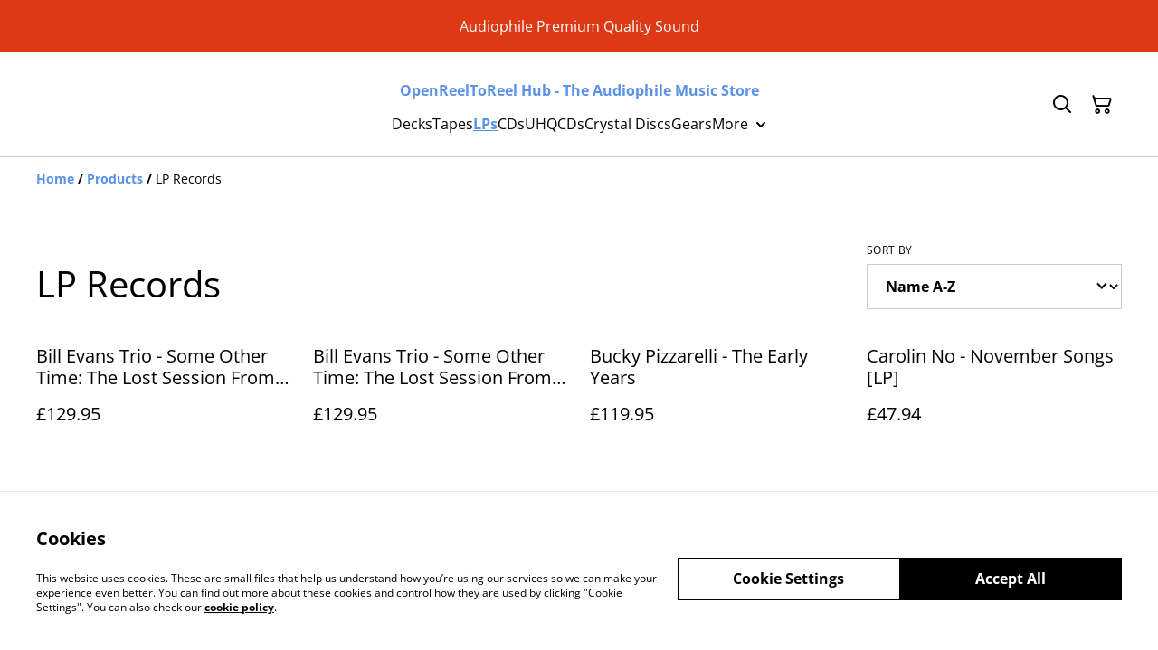

--- FILE ---
content_type: text/html; charset=utf-8
request_url: https://openreeltoreel.com/category/lp-records?page=2
body_size: 44559
content:
<!DOCTYPE html><html lang="en-GB"><head><meta charSet="utf-8"/><meta name="viewport" content="width=device-width, initial-scale=1"/><link rel="preload" href="https://static.sumup.com/online-store/fonts/open-sans-400.woff2" as="font" crossorigin="" fetchPriority="high"/><link rel="preload" href="https://static.sumup.com/online-store/fonts/open-sans-700.woff2" as="font" crossorigin="" fetchPriority="high"/><link rel="stylesheet" href="/_next/static/css/fba5b130622e9231.css" data-precedence="next"/><link rel="stylesheet" href="/_next/static/css/b806ff67d17a0039.css" data-precedence="next"/><link rel="preload" as="script" fetchPriority="low" href="/_next/static/chunks/webpack-8a8d452a1bb7d6d8.js"/><script src="/_next/static/chunks/4bd1b696-1e551ce360643494.js" async=""></script><script src="/_next/static/chunks/4921-50a70be68477ff5b.js" async=""></script><script src="/_next/static/chunks/main-app-961446629e4b2621.js" async=""></script><script src="/_next/static/chunks/2619-163cb56b3c3cd7c3.js" async=""></script><script src="/_next/static/chunks/7349-863bae495eba667b.js" async=""></script><script src="/_next/static/chunks/5604-c04454368952240a.js" async=""></script><script src="/_next/static/chunks/1356-a1e5bfa2ac06ef58.js" async=""></script><script src="/_next/static/chunks/3885-7876ae618655b237.js" async=""></script><script src="/_next/static/chunks/340-df966cc3eacd3ad4.js" async=""></script><script src="/_next/static/chunks/8478-0aef0a626bb054a2.js" async=""></script><script src="/_next/static/chunks/8106-117c15931cab3cca.js" async=""></script><script src="/_next/static/chunks/app/(shop)/category/%5Bslug%5D/page-978309c2ed06646d.js" async=""></script><script src="/_next/static/chunks/app/global-error-7ed4b3f127d65090.js" async=""></script><script src="/_next/static/chunks/9449-c495c79827d2c639.js" async=""></script><script src="/_next/static/chunks/9498-78f1ee5418151e14.js" async=""></script><script src="/_next/static/chunks/4757-3f1a63fd8bb13532.js" async=""></script><script src="/_next/static/chunks/6570-e563568018fa98fb.js" async=""></script><script src="/_next/static/chunks/9003-08a0ec0eb8804d20.js" async=""></script><script src="/_next/static/chunks/app/(shop)/layout-bdf824250d6b4264.js" async=""></script><title>LP Records | OpenReelToReel Hub -  The Audiophile Music Store</title><link rel="prev" href="https://openreeltoreel.com/category/lp-records"/><link rel="next" href="https://openreeltoreel.com/category/lp-records?page=3"/><link rel="canonical" href="https://openreeltoreel.com/category/lp-records?page=2"/><meta property="og:title" content="LP Records | OpenReelToReel Hub -  The Audiophile Music Store"/><meta property="og:site_name" content="OpenReelToReel Hub -  The Audiophile Music Store"/><meta property="og:type" content="website"/><meta name="twitter:card" content="summary"/><meta name="twitter:title" content="LP Records | OpenReelToReel Hub -  The Audiophile Music Store"/><link rel="shortcut icon" href="/images/logo.png"/><link rel="icon" href="/images/logo.png" type="image/png"/><link rel="apple-touch-icon" href="/images/logo.png"/><script src="/_next/static/chunks/polyfills-42372ed130431b0a.js" noModule=""></script></head><body class="antialiased bg-white text-black"><div hidden=""><!--$--><!--/$--></div><style>
          @font-face {
            font-family: 'Open Sans';
            src: url('https://static.sumup.com/online-store/fonts/open-sans-400.woff2') format('woff2');
            font-style: normal;
            font-weight: 400;
            font-display: swap;
          }
          @font-face {
            font-family: 'Open Sans';
            src: url('https://static.sumup.com/online-store/fonts/open-sans-400.woff2') format('woff2');
            font-style: normal;
            font-weight: 400;
            font-display: swap;
          }
          @font-face {
            font-family: 'Open Sans';
            src: url('https://static.sumup.com/online-store/fonts/open-sans-400.woff2') format('woff2');
            font-style: normal;
            font-weight: 400;
            font-display: swap;
          }
          @font-face {
            font-family: 'Open Sans';
            src: url('https://static.sumup.com/online-store/fonts/open-sans-400.woff2') format('woff2');
            font-style: normal;
            font-weight: 400;
            font-display: swap;
          }
          @font-face {
            font-family: 'Open Sans';
            src: url('https://static.sumup.com/online-store/fonts/open-sans-700.woff2') format('woff2');
            font-style: normal;
            font-weight: 700;
            font-display: swap;
          }
  :root {
  --font-headers: 'Open Sans';
  --font-headers-weight: 400;
  --font-paragraphs: 'Open Sans';
  --font-paragraphs-weight: 400;
  --font-labels: 'Open Sans';
  --font-labels-weight: 400;
  }
  </style><noscript><iframe src="https://www.googletagmanager.com/ns.html?id=GTM-KJVNV3D" height="0" width="0" style="display:none;visibility:hidden"></iframe></noscript><noscript><iframe src="https://www.googletagmanager.com/ns.html?id=GTM-NNGPGHPG" height="0" width="0" style="display:none;visibility:hidden"></iframe></noscript><style>
     :root {
      --color-affirmation: #387469;
      --color-decoration: #eeece7;
      --color-attention: #de3915;
      --color-warning: #B50E18;
      --color-link: #5a92e5;
      --color-link-rgb: #5a92e5;
      --affirmation-color-font: 255, 255, 255;
      --affirmation-color-font-invert: 0, 0, 0;
      --attention-color-font: 255, 255, 255;
      --attention-color-font-invert: 0, 0, 0;
      --decoration-color-font: 0, 0, 0;
      --decoration-color-font-hex: #000000;
      --decoration-color-font-invert: 255, 255, 255;
      --font-color-light-background: rgba(var(--decoration-color-font), 0.4);
      --font-color-mid-light-background: rgba(var(--decoration-color-font), 0.2);
      --font-color-super-light-background: rgba(var(--decoration-color-font), 0.1);
    
      --link-color-font: 255, 255, 255;
      --link-color-font-hex: #FFFFFF;
      --link-color-font-invert: 0, 0, 0;
      
      --placeholder-fill-opacity: 0.08;
      --placeholder-content-fill-opacity: 1;

      --placeholder-fill-opacity-invert: 0.2;
      --placeholder-content-fill-opacity-invert: 0.7;
      
      --font-color-base: 0,0,0;
      --font-color-base-invert: 255, 255, 255;
    
      --font-color-light: rgba(var(--font-color-base), 0.4);
      --font-color-mid-light: rgba(var(--font-color-base), 0.2);
      --font-color-super-light: rgba(var(--font-color-base), 0.1);
    
      --font-color-gray-light: rgba(0 ,0, 0, 0.4);
      --font-color-gray-mid-light: rgba(0 ,0, 0, 0.2);
      --font-color-gray-super-light: rgba(0 ,0, 0, 0.1);
    }
</style><div class="flex min-h-screen flex-col"><div id="announcementBar" class="flex items-center justify-center w-full bg-attention word-break break-words body-2-regular min-h-[58px] font-paragraphs text-attentionFont text-center has-link visible-true"><a class="py-4 px-[20px]" href="https://openreeltoreel.com/category/reel-tapes" data-link-type="category" data-link-target="60B59E94-073C-4F9F-A3F7-8A2E1F37EA32"><p>Audiophile Premium Quality Sound</p></a></div><header data-selector="os-theme-header" id="os-theme-header" class="w-full border-solid border-0 border-b border-fontColorMidLight px-[10px] py-[10px] lg:px-[20px] lg:py-[20px] relative bg-white" data-component="header" data-editor-selected-component="header" data-editor-selected-section="header_settings"><div class="container mx-auto sm:max-md:max-w-[480px] md:max-lg:max-w-[736px] lg:max-xl:max-w-[912px] xl:max-w-[1200px] md:px-0 min-h-[44px] relative px-0 layout_1_name_with_menu_logo_left_menu_center" id="content-wrapper"><div class="flex w-full h-full items-center flex-nowrap"><button class="items-center justify-center disabled:cursor-not-allowed font-labels relative before:bg-[#fff] before:content-[&quot;&quot;] before:h-[calc(100%+2px)] before:-left-px before:opacity-0 before:absolute before:-top-px before:[transition:opacity_.15s_ease-in-out] before:w-[calc(100%+2px)] bg-transparent text-black hover:before:opacity-0 m-h-11 px-2 py-[13px] text-base leading-[120%] flex lg:hidden w-[44px] min-w-[44px] h-[44px] mr-2" id="mobileMenuButton" aria-label="Open menu"><span role="img" aria-label="menu" class="icon icon-menu text-xl"></span></button><div id="mobileMenu" data-selector="mobile-menu" class="fixed inset-x-0 bg-white z-[10001] opacity-0 invisible" style="top:0px;height:calc(100vh - 0px)"><div class="relative h-full overflow-hidden"><div class="absolute inset-0"><nav class="h-full"><ul class="h-full overflow-y-auto overflow-x-hidden"><li class="border-b border-fontColorSuperLight"><div class="submenu-action-wrapper flex items-center"><a href="https://openreeltoreel.com/category/reel-decks" class="flex-1 p-4 text-base font-labels w-full flex overflow-hidden"><span class="overflow-hidden text-ellipsis whitespace-nowrap">Decks</span></a></div></li><li class="border-b border-fontColorSuperLight"><div class="submenu-action-wrapper flex items-center"><a href="https://openreeltoreel.com/category/reel-tapes" class="flex-1 p-4 text-base font-labels w-full flex overflow-hidden"><span class="overflow-hidden text-ellipsis whitespace-nowrap">Tapes</span></a></div></li><li class="border-b border-fontColorSuperLight"><div class="submenu-action-wrapper flex items-center"><a href="https://openreeltoreel.com/category/lp-records" class="flex-1 p-4 text-base font-labels w-full flex overflow-hidden text-link font-bold underline"><span class="overflow-hidden text-ellipsis whitespace-nowrap">LPs</span></a></div></li><li class="border-b border-fontColorSuperLight"><div class="submenu-action-wrapper flex items-center"><a href="https://openreeltoreel.com/category/cds" class="flex-1 p-4 text-base font-labels w-full flex overflow-hidden"><span class="overflow-hidden text-ellipsis whitespace-nowrap">CDs</span></a></div></li><li class="border-b border-fontColorSuperLight"><div class="submenu-action-wrapper flex items-center"><a href="https://openreeltoreel.com/category/uhqcds" class="flex-1 p-4 text-base font-labels w-full flex overflow-hidden"><span class="overflow-hidden text-ellipsis whitespace-nowrap">UHQCDs</span></a></div></li><li class="border-b border-fontColorSuperLight"><div class="submenu-action-wrapper flex items-center"><a href="https://openreeltoreel.com/category/crystal-discs" class="flex-1 p-4 text-base font-labels w-full flex overflow-hidden"><span class="overflow-hidden text-ellipsis whitespace-nowrap">Crystal Discs</span></a></div></li><li class="border-b border-fontColorSuperLight"><div class="submenu-action-wrapper flex items-center"><a href="https://openreeltoreel.com/category/accessories" class="flex-1 p-4 text-base font-labels w-full flex overflow-hidden"><span class="overflow-hidden text-ellipsis whitespace-nowrap">Gears</span></a></div></li><li class="border-b border-fontColorSuperLight"><div class="submenu-action-wrapper flex items-center"><a href="https://openreeltoreel.com/" class="flex-1 p-4 text-base font-labels w-full flex overflow-hidden"><span class="overflow-hidden text-ellipsis whitespace-nowrap">More</span></a><button class="items-center justify-center disabled:cursor-not-allowed font-labels relative before:bg-[#fff] before:content-[&quot;&quot;] before:h-[calc(100%+2px)] before:-left-px before:opacity-0 before:absolute before:-top-px before:[transition:opacity_.15s_ease-in-out] before:w-[calc(100%+2px)] bg-transparent text-black hover:before:opacity-0 m-h-11 text-base leading-[120%] p-4"><span role="img" aria-label="chevron-right" class="icon icon-chevron-right text-base"></span></button></div><div class="mobile-menu-submenu absolute z-10 inset-0 bg-white transform transition-transform duration-300 ease-in-out translate-x-full"><div><button class="disabled:cursor-not-allowed font-labels relative before:bg-[#fff] before:content-[&quot;&quot;] before:h-[calc(100%+2px)] before:-left-px before:opacity-0 before:absolute before:-top-px before:[transition:opacity_.15s_ease-in-out] before:w-[calc(100%+2px)] hover:before:opacity-0 m-h-11 text-base leading-[120%] flex items-center p-4 w-full justify-start bg-link text-linkColorFont overflow-hidden"><span role="img" aria-label="chevron-left" class="icon icon-chevron-left text-base mr-2"></span><span class="overflow-hidden text-ellipsis whitespace-nowrap">More</span></button></div><ul class="overflow-y-auto overflow-x-hidden h-[calc(100%-56px)]"><li class="border-b border-fontColorSuperLight"><div class="submenu-action-wrapper flex items-center"><a href="https://openreeltoreel.com/page/tape-recording-cant-miss-it" class="flex-1 p-4 text-base font-labels w-full flex overflow-hidden"><span class="overflow-hidden text-ellipsis whitespace-nowrap">Tape Recording Can&#x27;t Miss It!</span></a></div></li><li class="border-b border-fontColorSuperLight"><div class="submenu-action-wrapper flex items-center"><a href="https://openreeltoreel.com/page/philippe-chretien-discography" class="flex-1 p-4 text-base font-labels w-full flex overflow-hidden"><span class="overflow-hidden text-ellipsis whitespace-nowrap">Philippe Chrétien Discography</span></a></div></li><li class="border-b border-fontColorSuperLight"><div class="submenu-action-wrapper flex items-center"><a href="https://openreeltoreel.com/page/essential-tape-albums" class="flex-1 p-4 text-base font-labels w-full flex overflow-hidden"><span class="overflow-hidden text-ellipsis whitespace-nowrap">Essential Tape Albums</span></a></div></li><li class="border-b border-fontColorSuperLight"><div class="submenu-action-wrapper flex items-center"><a href="https://openreeltoreel.com/page/reel-tape-catalogue" class="flex-1 p-4 text-base font-labels w-full flex overflow-hidden"><span class="overflow-hidden text-ellipsis whitespace-nowrap">Where To Buy Tapes</span></a></div></li><li class="border-b border-fontColorSuperLight"><div class="submenu-action-wrapper flex items-center"><a href="https://openreeltoreel.com/page/about-us" class="flex-1 p-4 text-base font-labels w-full flex overflow-hidden"><span class="overflow-hidden text-ellipsis whitespace-nowrap">About Us</span></a></div></li><li class="border-b border-fontColorSuperLight"><div class="submenu-action-wrapper flex items-center"><a href="https://openreeltoreel.com/page/labels" class="flex-1 p-4 text-base font-labels w-full flex overflow-hidden"><span class="overflow-hidden text-ellipsis whitespace-nowrap">Labels</span></a></div></li><li class="border-b border-fontColorSuperLight"><div class="submenu-action-wrapper flex items-center"><a href="https://openreeltoreel.com/page/press-and-publicity" class="flex-1 p-4 text-base font-labels w-full flex overflow-hidden"><span class="overflow-hidden text-ellipsis whitespace-nowrap">Press and Publicity</span></a></div></li><li class="border-b border-fontColorSuperLight"><div class="submenu-action-wrapper flex items-center"><a href="https://openreeltoreel.com/page/shipping-and-delivery" class="flex-1 p-4 text-base font-labels w-full flex overflow-hidden"><span class="overflow-hidden text-ellipsis whitespace-nowrap">International Delivery</span></a></div></li><li class="border-b border-fontColorSuperLight"><div class="submenu-action-wrapper flex items-center"><a href="https://openreeltoreel.com/contact" class="flex-1 p-4 text-base font-labels w-full flex overflow-hidden"><span class="overflow-hidden text-ellipsis whitespace-nowrap">Contact Us</span></a></div></li></ul></div></li></ul></nav></div></div></div><div class="w-auto logo-column text-left lg:grow lg:shrink lg:basis-0"><div class="flex flex-nowrap items-start flex-col justify-center max-w-full h-full lg:max-w-full lg:max-h-full lg:items-start" data-selector="os-theme-header-logo-wrapper"></div></div><div class="menu-column w-auto lg:px-5 flex-auto"><div class="center-column lg:align-center"><div class="hidden lg:block"><div class="header-store-name max-w-[220px] min-h-[44px] lg:max-w-full store-name items-center justify-start text-left flex py-[10px] lg:justify-center lg:text-center" data-selector="os-theme-header-store-name" data-field="company_name_heading" data-label="Store name"><a href="https://openreeltoreel.com/" class="store-name-link font-bold text-base text-link leading-[120%] transition-opacity hover:text-[rgb(var(--font-color-base))]" title="OpenReelToReel Hub -  The Audiophile Music Store" data-link-type="home"><span class="word-break">OpenReelToReel Hub -  The Audiophile Music Store</span></a></div></div><nav class="hidden lg:block relative" aria-label="Main navigation" data-selector="desktop-menu" data-field="header_menu" data-label="Menu"><ul class="flex flex-wrap gap-x-5 justify-center"><li class="relative" data-selector="os-theme-header-navigation-elem-Decks"><a href="https://openreeltoreel.com/category/reel-decks" class="flex items-center h-full w-full font-labels hover:text-primary break-all text-base leading-[120%] justify-center px-0 py-[6px]" title="Decks" data-link-type="category" data-link-target="2eb585c4-30c9-4470-a54c-de16e3d2f2dc"><span class="hover:underline">Decks</span></a></li><li class="relative" data-selector="os-theme-header-navigation-elem-Tapes"><a href="https://openreeltoreel.com/category/reel-tapes" class="flex items-center h-full w-full font-labels hover:text-primary break-all text-base leading-[120%] justify-center px-0 py-[6px]" title="Tapes" data-link-type="category" data-link-target="60B59E94-073C-4F9F-A3F7-8A2E1F37EA32"><span class="hover:underline">Tapes</span></a></li><li class="relative" data-selector="os-theme-header-navigation-elem-LPs"><a href="https://openreeltoreel.com/category/lp-records" class="flex items-center h-full w-full font-labels hover:text-primary break-all text-base leading-[120%] justify-center px-0 py-[6px] text-link font-bold underline" title="LPs" data-link-type="category" data-link-target="6C5DA55E-939A-4394-AF3D-9A0598C4B057"><span class="hover:underline">LPs</span></a></li><li class="relative" data-selector="os-theme-header-navigation-elem-CDs"><a href="https://openreeltoreel.com/category/cds" class="flex items-center h-full w-full font-labels hover:text-primary break-all text-base leading-[120%] justify-center px-0 py-[6px]" title="CDs" data-link-type="category" data-link-target="A738A89D-4B2B-47F6-B6DF-3D4468BEA4C2"><span class="hover:underline">CDs</span></a></li><li class="relative" data-selector="os-theme-header-navigation-elem-UHQCDs"><a href="https://openreeltoreel.com/category/uhqcds" class="flex items-center h-full w-full font-labels hover:text-primary break-all text-base leading-[120%] justify-center px-0 py-[6px]" title="UHQCDs" data-link-type="category" data-link-target="09D6FC94-3296-45D5-9D6E-0C1AB48BDA34"><span class="hover:underline">UHQCDs</span></a></li><li class="relative" data-selector="os-theme-header-navigation-elem-Crystal Discs"><a href="https://openreeltoreel.com/category/crystal-discs" class="flex items-center h-full w-full font-labels hover:text-primary break-all text-base leading-[120%] justify-center px-0 py-[6px]" title="Crystal Discs" data-link-type="category" data-link-target="e20db4c0-983c-469f-8793-6e8d639a7fdf"><span class="hover:underline">Crystal Discs</span></a></li><li class="relative" data-selector="os-theme-header-navigation-elem-Gears"><a href="https://openreeltoreel.com/category/accessories" class="flex items-center h-full w-full font-labels hover:text-primary break-all text-base leading-[120%] justify-center px-0 py-[6px]" title="Gears" data-link-type="category" data-link-target="95a1d3f2-fd1a-4911-bfc0-c3df07267449"><span class="hover:underline">Gears</span></a></li><li class="relative pr-[20px] cursor-pointer" data-selector="os-theme-header-navigation-elem-More"><a href="https://openreeltoreel.com/" class="flex items-center h-full w-full font-labels hover:text-primary break-all text-base leading-[120%] justify-center px-0 py-[6px]" title="More" aria-expanded="false" aria-haspopup="true" data-link-type="page" data-link-target="home"><span class="hover:underline">More</span></a><span role="img" aria-label="chevron-down" class="icon icon-chevron-down text-2xl absolute right-0 top-1/2 -translate-y-1/2 translate-x-[10px] transition-transform duration-200"></span><ul class="desktop-menu-submenu z-40 absolute left-0 top-full w-[300px] border border-fontColorSuperLight bg-white overflow-y-auto overflow-x-hidden hidden" role="menu" style="max-height:60vh"><li class="relative border-b border-fontColorSuperLight last:border-b-0" data-selector="os-theme-header-navigation-elem-lvl2-Tape Recording Can&#x27;t Miss It!"><div class="flex items-center justify-between w-full"><a href="https://openreeltoreel.com/page/tape-recording-cant-miss-it" class="flex items-center flex-1 transition-colors duration-200 font-labels break-all hover:text-primary hover:underline py-3 px-4" title="Tape Recording Can&#x27;t Miss It!" data-link-type="page" data-link-target="48d9650b-23a1-4182-9a81-3a87e6b3c264"><span>Tape Recording Can&#x27;t Miss It!</span></a></div></li><li class="relative border-b border-fontColorSuperLight last:border-b-0" data-selector="os-theme-header-navigation-elem-lvl2-Philippe Chrétien Discography"><div class="flex items-center justify-between w-full"><a href="https://openreeltoreel.com/page/philippe-chretien-discography" class="flex items-center flex-1 transition-colors duration-200 font-labels break-all hover:text-primary hover:underline py-3 px-4" title="Philippe Chrétien Discography" data-link-type="page" data-link-target="16c94043-eb0f-440f-931e-32396befdb9f"><span>Philippe Chrétien Discography</span></a></div></li><li class="relative border-b border-fontColorSuperLight last:border-b-0" data-selector="os-theme-header-navigation-elem-lvl2-Essential Tape Albums"><div class="flex items-center justify-between w-full"><a href="https://openreeltoreel.com/page/essential-tape-albums" class="flex items-center flex-1 transition-colors duration-200 font-labels break-all hover:text-primary hover:underline py-3 px-4" title="Essential Tape Albums" data-link-type="page" data-link-target="ea12ddbe-5e47-47f1-8625-7f3801033ac5"><span>Essential Tape Albums</span></a></div></li><li class="relative border-b border-fontColorSuperLight last:border-b-0" data-selector="os-theme-header-navigation-elem-lvl2-Where To Buy Tapes"><div class="flex items-center justify-between w-full"><a href="https://openreeltoreel.com/page/reel-tape-catalogue" class="flex items-center flex-1 transition-colors duration-200 font-labels break-all hover:text-primary hover:underline py-3 px-4" title="Where To Buy Tapes" data-link-type="page" data-link-target="07768643-75d7-4507-8241-decf1fec4f29"><span>Where To Buy Tapes</span></a></div></li><li class="relative border-b border-fontColorSuperLight last:border-b-0" data-selector="os-theme-header-navigation-elem-lvl2-About Us"><div class="flex items-center justify-between w-full"><a href="https://openreeltoreel.com/page/about-us" class="flex items-center flex-1 transition-colors duration-200 font-labels break-all hover:text-primary hover:underline py-3 px-4" title="About Us" data-link-type="page" data-link-target="3912f155-b2c6-4321-92e5-55c52d347de6"><span>About Us</span></a></div></li><li class="relative border-b border-fontColorSuperLight last:border-b-0" data-selector="os-theme-header-navigation-elem-lvl2-Labels"><div class="flex items-center justify-between w-full"><a href="https://openreeltoreel.com/page/labels" class="flex items-center flex-1 transition-colors duration-200 font-labels break-all hover:text-primary hover:underline py-3 px-4" title="Labels" data-link-type="page" data-link-target="1b257f61-15b0-4524-a80a-3497abb4b5a5"><span>Labels</span></a></div></li><li class="relative border-b border-fontColorSuperLight last:border-b-0" data-selector="os-theme-header-navigation-elem-lvl2-Press and Publicity"><div class="flex items-center justify-between w-full"><a href="https://openreeltoreel.com/page/press-and-publicity" class="flex items-center flex-1 transition-colors duration-200 font-labels break-all hover:text-primary hover:underline py-3 px-4" title="Press and Publicity" data-link-type="page" data-link-target="644ef15a-0ffb-47e1-ad48-54390452e084"><span>Press and Publicity</span></a></div></li><li class="relative border-b border-fontColorSuperLight last:border-b-0" data-selector="os-theme-header-navigation-elem-lvl2-International Delivery"><div class="flex items-center justify-between w-full"><a href="https://openreeltoreel.com/page/shipping-and-delivery" class="flex items-center flex-1 transition-colors duration-200 font-labels break-all hover:text-primary hover:underline py-3 px-4" title="International Delivery" data-link-type="page" data-link-target="7a3f9981-611e-4715-abf8-6c0d3d8161cf"><span>International Delivery</span></a></div></li><li class="relative border-b border-fontColorSuperLight last:border-b-0" data-selector="os-theme-header-navigation-elem-lvl2-Contact Us"><div class="flex items-center justify-between w-full"><a href="https://openreeltoreel.com/contact" class="flex items-center flex-1 transition-colors duration-200 font-labels break-all hover:text-primary hover:underline py-3 px-4" title="Contact Us" data-link-type="page" data-link-target="contact"><span>Contact Us</span></a></div></li></ul></li></ul></nav></div></div><div class="flex-none pl-4 w-auto actions-col ml-auto lg:pl-0 lg:flex-auto lg:basis-0 lg:max-w-full"><div class="flex h-full items-center justify-end"><button class="items-center disabled:cursor-not-allowed font-labels before:bg-[#fff] before:content-[&quot;&quot;] before:h-[calc(100%+2px)] before:-left-px before:opacity-0 before:absolute before:-top-px before:[transition:opacity_.15s_ease-in-out] before:w-[calc(100%+2px)] bg-transparent hover:before:opacity-0 m-h-11 px-2 text-base leading-[120%] relative w-[44px] h-[44px] text-[rgb(var(--font-color-base))] py-0 flex align-center justify-center" aria-label="Search" data-field="item_search"><span role="img" aria-label="search" class="icon icon-search text-xl"></span></button><button class="disabled:cursor-not-allowed font-labels before:bg-[#fff] before:content-[&quot;&quot;] before:h-[calc(100%+2px)] before:-left-px before:opacity-0 before:absolute before:-top-px before:[transition:opacity_.15s_ease-in-out] before:w-[calc(100%+2px)] bg-transparent hover:before:opacity-0 m-h-11 px-2 text-base leading-[120%] relative w-[44px] h-[44px] text-[rgb(var(--font-color-base))] flex items-center justify-center py-0" data-cy="header-small-open-cart"><span role="img" aria-label="cart" class="icon icon-cart text-xl"></span></button></div></div></div></div></header><main class="flex-1"><div class="container mx-auto px-4 sm:max-md:max-w-[480px] md:max-lg:max-w-[736px] lg:max-xl:max-w-[912px] xl:max-w-[1200px] md:px-0 h-full"><nav class="w-full flex justify-start py-3" aria-label="Breadcrumb" tabindex="0"><ol class="block w-full" itemScope="" itemType="https://schema.org/BreadcrumbList"><li class="inline" itemProp="itemListElement" itemScope="" itemType="https://schema.org/ListItem"><a href="/" class="font-heading word-break font-bold text-sm leading-6 text-[color:var(--color-link)] hover:underline focus:underline focus:outline-none transition-colors duration-150" aria-label="Home" itemProp="item" data-link-type="home"><span itemProp="name">Home</span></a><meta itemProp="position" content="1"/></li><li class="inline" itemProp="itemListElement" itemScope="" itemType="https://schema.org/ListItem"><span class="font-bold text-sm leading-6 mx-1 select-none" aria-hidden="true">/</span><a href="https://openreeltoreel.com/products" class="font-heading word-break font-bold text-sm leading-6 text-[color:var(--color-link)] hover:underline focus:underline focus:outline-none transition-colors duration-150" aria-label="Products" itemProp="item" data-link-type="product_list"><span itemProp="name">Products</span></a><meta itemProp="position" content="2"/></li><li class="inline" itemProp="itemListElement" itemScope="" itemType="https://schema.org/ListItem"><span class="font-bold text-sm leading-6 mx-1 select-none" aria-hidden="true">/</span><span class="font-heading word-break text-sm leading-6 " aria-current="page" itemProp="name">LP Records</span><meta itemProp="position" content="3"/></li></ol></nav><div class="products-list-header grid grid-cols-12 gap-4 xl:gap-5 pt-10 lg:pt-8 mb-4 md:mb-5 items-end"><div class="col-span-12 lg:col-span-6 flex items-end"><h1 class="font-headers text-2xl lg:text-3xl text-left mb-1 w-full word-break" data-selector="os-theme-products-list-headline">LP Records</h1></div><div class="col-span-12 md:col-span-6 lg:col-span-3 lg:col-start-10 flex justify-end" data-page-field="filters" data-label="Sorting"><div class="w-full"><label for="select-sort-by" id="select-sort-by-label" class="block uppercase label mb-2 tracking-wide font-normal text-left text-[rgb(var(--font-color-base))] word-break">Sort by</label><div class="relative styled-select Select_selectWrapper__HGI2R"><select id="select-sort-by" class="w-full appearance-none cursor-pointer bg-transparent pl-4 pr-7 py-3 text-md font-bold text-[rgb(var(--font-color-base))]" aria-labelledby="select-sort-by-label" aria-label="Sort products" data-selector="os-theme-products-list-filters-sort-by-label"><option value="name-asc" class="font-bold text-md text-[rgb(var(--font-color-base))]" selected="">Name A-Z</option><option value="name-desc" class="font-bold text-md text-[rgb(var(--font-color-base))]">Name Z-A</option><option value="createdAt-asc" class="font-bold text-md text-[rgb(var(--font-color-base))]">Oldest</option><option value="createdAt-desc" class="font-bold text-md text-[rgb(var(--font-color-base))]">Newest</option><option value="price-asc" class="font-bold text-md text-[rgb(var(--font-color-base))]">Lowest price</option><option value="price-desc" class="font-bold text-md text-[rgb(var(--font-color-base))]">Highest price</option></select></div></div></div></div><div class="products-list-wrapper "><div class="grid grid-cols-2 md:grid-cols-4 gap-x-4 gap-y-7 xl:gap-x-5"><div class=""><a data-analytics="product-list-item" href="https://openreeltoreel.com/product/bill-evans-trio-some-other-time-the-lost-session-from-the-black-forests" aria-label="Bill Evans Trio - Some Other Time: The Lost Session From The Black Forests" tabindex="0" data-item-id="c9496529-c306-4bc2-9665-394a6c9c33ac" data-item-name="Bill Evans Trio - Some Other Time: The Lost Session From The Black Forests" data-link-type="product" data-link-target="c9496529-c306-4bc2-9665-394a6c9c33ac" data-selector="list-product-view" class="flex flex-col h-full pb-4 relative no-underline group"><div class="list-product-image relative overflow-hidden"><div class="relative overflow-hidden w-full aspect-square transition-transform duration-500 ease-in-out group-hover:scale-[1.15]"><img alt="Bill Evans Trio - Some Other Time: The Lost Session From The Black Forests" loading="lazy" decoding="async" data-nimg="fill" class="object-cover" style="position:absolute;height:100%;width:100%;left:0;top:0;right:0;bottom:0;color:transparent" src="https://images.sumup.com/img_2V8Y4P2RTA8CX92E8K9RVR03D7"/></div></div><div class="list-product-info flex flex-col flex-grow w-full"><h3 class="font-labels body-2-bold body-1-bold-xl line-clamp-2 overflow-hidden text-ellipsis word-break my-4" data-selector="os-theme-product-list-name">Bill Evans Trio - Some Other Time: The Lost Session From The Black Forests</h3><div class="mt-auto list-product-price-wrapper mb-4"><div class="flex flex-wrap relative gap-x-2"><span class="list-product-discount font-labels body-2-bold-xs body-1-bold-sm body-2-bold-md body-1-bold-lg pb-[7px] word-break" data-selector="os-theme-product-list-price-regular">£129.95</span></div></div></div></a></div><div class=""><a data-analytics="product-list-item" href="https://openreeltoreel.com/product/bill-evans-trio-some-other-time-the-lost-session-from-the-black-forests-vol-2" aria-label="Bill Evans Trio - Some Other Time: The Lost Session From The Black Forests - Vol 2" tabindex="0" data-item-id="a5e1c725-60fa-41dc-993d-96add47ae16b" data-item-name="Bill Evans Trio - Some Other Time: The Lost Session From The Black Forests - Vol 2" data-link-type="product" data-link-target="a5e1c725-60fa-41dc-993d-96add47ae16b" data-selector="list-product-view" class="flex flex-col h-full pb-4 relative no-underline group"><div class="list-product-image relative overflow-hidden"><div class="relative overflow-hidden w-full aspect-square transition-transform duration-500 ease-in-out group-hover:scale-[1.15]"><img alt="Bill Evans Trio - Some Other Time: The Lost Session From The Black Forests - Vol 2" loading="lazy" decoding="async" data-nimg="fill" class="object-cover" style="position:absolute;height:100%;width:100%;left:0;top:0;right:0;bottom:0;color:transparent" src="https://images.sumup.com/img_7VJFPVCDTE8Z89BEX6B0KTGRNA"/></div></div><div class="list-product-info flex flex-col flex-grow w-full"><h3 class="font-labels body-2-bold body-1-bold-xl line-clamp-2 overflow-hidden text-ellipsis word-break my-4" data-selector="os-theme-product-list-name">Bill Evans Trio - Some Other Time: The Lost Session From The Black Forests - Vol 2</h3><div class="mt-auto list-product-price-wrapper mb-4"><div class="flex flex-wrap relative gap-x-2"><span class="list-product-discount font-labels body-2-bold-xs body-1-bold-sm body-2-bold-md body-1-bold-lg pb-[7px] word-break" data-selector="os-theme-product-list-price-regular">£129.95</span></div></div></div></a></div><div class=""><a data-analytics="product-list-item" href="https://openreeltoreel.com/product/bucky-pizzarelli-the-early-years" aria-label="Bucky Pizzarelli - The Early Years" tabindex="0" data-item-id="73854ce1-a846-48d7-ab9a-f36f2916c1f9" data-item-name="Bucky Pizzarelli - The Early Years" data-link-type="product" data-link-target="73854ce1-a846-48d7-ab9a-f36f2916c1f9" data-selector="list-product-view" class="flex flex-col h-full pb-4 relative no-underline group"><div class="list-product-image relative overflow-hidden"><div class="relative overflow-hidden w-full aspect-square transition-transform duration-500 ease-in-out group-hover:scale-[1.15]"><img alt="Bucky Pizzarelli - The Early Years" loading="lazy" decoding="async" data-nimg="fill" class="object-cover" style="position:absolute;height:100%;width:100%;left:0;top:0;right:0;bottom:0;color:transparent" src="https://images.sumup.com/img_0JD97RA4738CP84JHWSG0DFS7M"/></div></div><div class="list-product-info flex flex-col flex-grow w-full"><h3 class="font-labels body-2-bold body-1-bold-xl line-clamp-2 overflow-hidden text-ellipsis word-break my-4" data-selector="os-theme-product-list-name">Bucky Pizzarelli - The Early Years</h3><div class="mt-auto list-product-price-wrapper mb-4"><div class="flex flex-wrap relative gap-x-2"><span class="list-product-discount font-labels body-2-bold-xs body-1-bold-sm body-2-bold-md body-1-bold-lg pb-[7px] word-break" data-selector="os-theme-product-list-price-regular">£119.95</span></div></div></div></a></div><div class=""><a data-analytics="product-list-item" href="https://openreeltoreel.com/product/carolin-no-november-songs-lp" aria-label="Carolin No - November Songs [LP]" tabindex="0" data-item-id="66107d7f-1a88-4bdb-88b9-5a6f891364f5" data-item-name="Carolin No - November Songs [LP]" data-link-type="product" data-link-target="66107d7f-1a88-4bdb-88b9-5a6f891364f5" data-selector="list-product-view" class="flex flex-col h-full pb-4 relative no-underline group"><div class="list-product-image relative overflow-hidden"><div class="relative overflow-hidden w-full aspect-square transition-transform duration-500 ease-in-out group-hover:scale-[1.15]"><img alt="Carolin No - November Songs [LP]" loading="lazy" decoding="async" data-nimg="fill" class="object-cover" style="position:absolute;height:100%;width:100%;left:0;top:0;right:0;bottom:0;color:transparent" src="https://images.sumup.com/img_5K02KPPH5W8NYV579X0C6M2F5G"/></div></div><div class="list-product-info flex flex-col flex-grow w-full"><h3 class="font-labels body-2-bold body-1-bold-xl line-clamp-2 overflow-hidden text-ellipsis word-break my-4" data-selector="os-theme-product-list-name">Carolin No - November Songs [LP]</h3><div class="mt-auto list-product-price-wrapper mb-4"><div class="flex flex-wrap relative gap-x-2"><span class="list-product-discount font-labels body-2-bold-xs body-1-bold-sm body-2-bold-md body-1-bold-lg pb-[7px] word-break" data-selector="os-theme-product-list-price-regular">£47.94</span></div></div></div></a></div><div class=""><a data-analytics="product-list-item" href="https://openreeltoreel.com/product/charles-mingus-mingus-ah-um-one-step-lp" aria-label="Charles Mingus - Mingus Ah Um [One-Step LP]" tabindex="0" data-item-id="0af93325-8639-459d-ab23-bc37ff3b4332" data-item-name="Charles Mingus - Mingus Ah Um [One-Step LP]" data-link-type="product" data-link-target="0af93325-8639-459d-ab23-bc37ff3b4332" data-selector="list-product-view" class="flex flex-col h-full pb-4 relative no-underline group"><div class="list-product-image relative overflow-hidden"><div class="relative overflow-hidden w-full aspect-square transition-transform duration-500 ease-in-out group-hover:scale-[1.15]"><img alt="Charles Mingus - Mingus Ah Um [One-Step LP]" loading="lazy" decoding="async" data-nimg="fill" class="object-cover" style="position:absolute;height:100%;width:100%;left:0;top:0;right:0;bottom:0;color:transparent" src="https://images.sumup.com/img_196CG43KHF94SSMWKXK0411WF6"/></div></div><div class="list-product-info flex flex-col flex-grow w-full"><h3 class="font-labels body-2-bold body-1-bold-xl line-clamp-2 overflow-hidden text-ellipsis word-break my-4" data-selector="os-theme-product-list-name">Charles Mingus - Mingus Ah Um [One-Step LP]</h3><div class="mt-auto list-product-price-wrapper mb-4"><div class="flex flex-wrap relative gap-x-2"><span class="list-product-discount font-labels body-2-bold-xs body-1-bold-sm body-2-bold-md body-1-bold-lg pb-[7px] word-break" data-selector="os-theme-product-list-price-regular">£129.95</span></div></div></div></a></div><div class=""><a data-analytics="product-list-item" href="https://openreeltoreel.com/product/erik-satie-branka-parlic-inities" aria-label="Erik Satie, Branka Parlić - Initiés" tabindex="0" data-item-id="304e542c-e37e-4d89-9f7d-93482e1a6f8b" data-item-name="Erik Satie, Branka Parlić - Initiés" data-link-type="product" data-link-target="304e542c-e37e-4d89-9f7d-93482e1a6f8b" data-selector="list-product-view" class="flex flex-col h-full pb-4 relative no-underline group"><div class="list-product-image relative overflow-hidden"><div class="relative overflow-hidden w-full aspect-square transition-transform duration-500 ease-in-out group-hover:scale-[1.15]"><img alt="Erik Satie, Branka Parlić - Initiés" loading="lazy" decoding="async" data-nimg="fill" class="object-cover" style="position:absolute;height:100%;width:100%;left:0;top:0;right:0;bottom:0;color:transparent" src="https://images.sumup.com/img_55SVB7SWB598CT0E0SCT2EJR93"/></div></div><div class="list-product-info flex flex-col flex-grow w-full"><h3 class="font-labels body-2-bold body-1-bold-xl line-clamp-2 overflow-hidden text-ellipsis word-break my-4" data-selector="os-theme-product-list-name">Erik Satie, Branka Parlić - Initiés</h3><div class="mt-auto list-product-price-wrapper mb-4"><div class="flex flex-wrap relative gap-x-2"><span class="list-product-discount font-labels body-2-bold-xs body-1-bold-sm body-2-bold-md body-1-bold-lg pb-[7px] word-break" data-selector="os-theme-product-list-price-regular">£127.14</span></div></div></div></a></div><div class=""><a data-analytics="product-list-item" href="https://openreeltoreel.com/product/flamenco-hifi-spanish-dance-ultimate-hi-quality-lp" aria-label="Flamenco - HiFi Spanish Dance [Ultimate Hi-Quality LP]" tabindex="0" data-item-id="1f964ef7-8f26-424a-b7f2-860bf579c4ee" data-item-name="Flamenco - HiFi Spanish Dance [Ultimate Hi-Quality LP]" data-link-type="product" data-link-target="1f964ef7-8f26-424a-b7f2-860bf579c4ee" data-selector="list-product-view" class="flex flex-col h-full pb-4 relative no-underline group"><div class="list-product-image relative overflow-hidden"><div class="absolute top-0 left-0 z-[2] flex items-center justify-center font-bold text-attentionFont bg-attention h-7 w-7 text-lg sm:h-8 sm:w-8 sm:text-xl md:h-7 md:w-7 md:text-lg lg:h-8 lg:w-8 lg:text-xl" aria-label="Discount">%</div><div class="relative overflow-hidden w-full aspect-square transition-transform duration-500 ease-in-out group-hover:scale-[1.15]"><img alt="Flamenco - HiFi Spanish Dance [Ultimate Hi-Quality LP]" loading="lazy" decoding="async" data-nimg="fill" class="object-cover" style="position:absolute;height:100%;width:100%;left:0;top:0;right:0;bottom:0;color:transparent" src="https://images.sumup.com/img_5Z96JC0Y8584QR5DRT8057JYAB"/></div></div><div class="list-product-info flex flex-col flex-grow w-full"><h3 class="font-labels body-2-bold body-1-bold-xl line-clamp-2 overflow-hidden text-ellipsis word-break my-4" data-selector="os-theme-product-list-name">Flamenco - HiFi Spanish Dance [Ultimate Hi-Quality LP]</h3><div class="mt-auto list-product-price-wrapper mb-4"><div class="flex flex-wrap relative gap-x-2"><span class="list-product-discount font-labels body-2-bold-xs body-1-bold-sm body-2-bold-md body-1-bold-lg pb-[7px] word-break text-attention list-product-price-discount" data-selector="os-theme-product-list-price-regular">£99.95</span><span class="product-list-base-price font-labels body-2-regular-xs body-1-regular-sm body-2-regular-md body-1-regular-lg pb-[7px] word-break text-fontColorGrayLight line-through" data-selector="os-theme-product-list-base-price">£129.95</span></div></div></div></a></div><div class=""><a data-analytics="product-list-item" href="https://openreeltoreel.com/product/gunilla-von-bahr-solflojt-1" aria-label="Gunilla von Bahr - Solflöjt" tabindex="0" data-item-id="63d378f4-e308-4764-b6c9-7e6fb9225862" data-item-name="Gunilla von Bahr - Solflöjt" data-link-type="product" data-link-target="63d378f4-e308-4764-b6c9-7e6fb9225862" data-selector="list-product-view" class="flex flex-col h-full pb-4 relative no-underline group"><div class="list-product-image relative overflow-hidden"><div class="relative overflow-hidden w-full aspect-square transition-transform duration-500 ease-in-out group-hover:scale-[1.15]"><img alt="Gunilla von Bahr - Solflöjt" loading="lazy" decoding="async" data-nimg="fill" class="object-cover" style="position:absolute;height:100%;width:100%;left:0;top:0;right:0;bottom:0;color:transparent" src="https://images.sumup.com/img_7XJF9KK62T9G4A34AP0DYNC1PF"/></div></div><div class="list-product-info flex flex-col flex-grow w-full"><h3 class="font-labels body-2-bold body-1-bold-xl line-clamp-2 overflow-hidden text-ellipsis word-break my-4" data-selector="os-theme-product-list-name">Gunilla von Bahr - Solflöjt</h3><div class="mt-auto list-product-price-wrapper mb-4"><div class="flex flex-wrap relative gap-x-2"><span class="list-product-discount font-labels body-2-bold-xs body-1-bold-sm body-2-bold-md body-1-bold-lg pb-[7px] word-break" data-selector="os-theme-product-list-price-regular">£84.95</span></div></div></div></a></div><div class=""><a data-analytics="product-list-item" href="https://openreeltoreel.com/product/hank-mobley-soul-station-one-step-lp" aria-label="Hank Mobley - Soul Station [One-Step LP]" tabindex="0" data-item-id="c7e79539-4e17-4f67-bd88-8c7541272078" data-item-name="Hank Mobley - Soul Station [One-Step LP]" data-link-type="product" data-link-target="c7e79539-4e17-4f67-bd88-8c7541272078" data-selector="list-product-view" class="flex flex-col h-full pb-4 relative no-underline group"><div class="list-product-image relative overflow-hidden"><div class="relative overflow-hidden w-full aspect-square transition-transform duration-500 ease-in-out group-hover:scale-[1.15]"><img alt="Hank Mobley - Soul Station [One-Step LP]" loading="lazy" decoding="async" data-nimg="fill" class="object-cover" style="position:absolute;height:100%;width:100%;left:0;top:0;right:0;bottom:0;color:transparent" src="https://images.sumup.com/img_7V0FCWA2YC96PBF9EFXEHN6N02"/></div></div><div class="list-product-info flex flex-col flex-grow w-full"><h3 class="font-labels body-2-bold body-1-bold-xl line-clamp-2 overflow-hidden text-ellipsis word-break my-4" data-selector="os-theme-product-list-name">Hank Mobley - Soul Station [One-Step LP]</h3><div class="mt-auto list-product-price-wrapper mb-4"><div class="flex flex-wrap relative gap-x-2"><span class="list-product-discount font-labels body-2-bold-xs body-1-bold-sm body-2-bold-md body-1-bold-lg pb-[7px] word-break" data-selector="os-theme-product-list-price-regular">£149.95</span></div></div></div></a></div><div class=""><a data-analytics="product-list-item" href="https://openreeltoreel.com/product/harbour-jazz-band-live-on-the-xfi-premium-audio-show" aria-label="Harbour Jazz Band ‎– Live On The XFi Premium Audio Show" tabindex="0" data-item-id="b23bf5b5-2a9c-43f3-80bf-c4f8d1bb4a0e" data-item-name="Harbour Jazz Band ‎– Live On The XFi Premium Audio Show" data-link-type="product" data-link-target="b23bf5b5-2a9c-43f3-80bf-c4f8d1bb4a0e" data-selector="list-product-view" class="flex flex-col h-full pb-4 relative no-underline group"><div class="list-product-image relative overflow-hidden"><div class="absolute top-0 left-0 z-[2] flex items-center justify-center font-bold text-attentionFont bg-attention h-7 w-7 text-lg sm:h-8 sm:w-8 sm:text-xl md:h-7 md:w-7 md:text-lg lg:h-8 lg:w-8 lg:text-xl" aria-label="Discount">%</div><div class="relative overflow-hidden w-full aspect-square transition-transform duration-500 ease-in-out group-hover:scale-[1.15]"><img alt="Harbour Jazz Band ‎– Live On The XFi Premium Audio Show" loading="lazy" decoding="async" data-nimg="fill" class="object-cover" style="position:absolute;height:100%;width:100%;left:0;top:0;right:0;bottom:0;color:transparent" src="https://images.sumup.com/img_47RW9XFVSD8B3VJEKVYFC6F1TF"/></div></div><div class="list-product-info flex flex-col flex-grow w-full"><h3 class="font-labels body-2-bold body-1-bold-xl line-clamp-2 overflow-hidden text-ellipsis word-break my-4" data-selector="os-theme-product-list-name">Harbour Jazz Band ‎– Live On The XFi Premium Audio Show</h3><div class="mt-auto list-product-price-wrapper mb-4"><div class="flex flex-wrap relative gap-x-2"><span class="list-product-discount font-labels body-2-bold-xs body-1-bold-sm body-2-bold-md body-1-bold-lg pb-[7px] word-break text-attention list-product-price-discount" data-selector="os-theme-product-list-price-regular">£39.95</span><span class="product-list-base-price font-labels body-2-regular-xs body-1-regular-sm body-2-regular-md body-1-regular-lg pb-[7px] word-break text-fontColorGrayLight line-through" data-selector="os-theme-product-list-base-price">£44.95</span></div></div></div></a></div><div class=""><a data-analytics="product-list-item" href="https://openreeltoreel.com/product/harold-farberman-the-all-star-percussion-ensemble-2xlps" aria-label="Harold Farberman - The All Star Percussion Ensemble [2xLPs]" tabindex="0" data-item-id="5649150a-7aa7-43e4-948c-08aebe3ba954" data-item-name="Harold Farberman - The All Star Percussion Ensemble [2xLPs]" data-link-type="product" data-link-target="5649150a-7aa7-43e4-948c-08aebe3ba954" data-selector="list-product-view" class="flex flex-col h-full pb-4 relative no-underline group"><div class="list-product-image relative overflow-hidden"><div class="relative overflow-hidden w-full aspect-square transition-transform duration-500 ease-in-out group-hover:scale-[1.15]"><img alt="Harold Farberman - The All Star Percussion Ensemble [2xLPs]" loading="lazy" decoding="async" data-nimg="fill" class="object-cover" style="position:absolute;height:100%;width:100%;left:0;top:0;right:0;bottom:0;color:transparent" src="https://images.sumup.com/img_7VQ42AWZ979E8BG6QNX8BYTB9E"/></div></div><div class="list-product-info flex flex-col flex-grow w-full"><h3 class="font-labels body-2-bold body-1-bold-xl line-clamp-2 overflow-hidden text-ellipsis word-break my-4" data-selector="os-theme-product-list-name">Harold Farberman - The All Star Percussion Ensemble [2xLPs]</h3><div class="mt-auto list-product-price-wrapper mb-4"><div class="flex flex-wrap relative gap-x-2"><span class="list-product-discount font-labels body-2-bold-xs body-1-bold-sm body-2-bold-md body-1-bold-lg pb-[7px] word-break" data-selector="os-theme-product-list-price-regular">£119.95</span></div></div></div></a></div><div class=""><a data-analytics="product-list-item" href="https://openreeltoreel.com/product/harry-belafonte-belafonte-at-carnegie-hall" aria-label="Harry Belafonte – Belafonte At Carnegie Hall" tabindex="0" data-item-id="66547e5a-59d3-4f30-aeaa-1734d5b3fc9f" data-item-name="Harry Belafonte – Belafonte At Carnegie Hall" data-link-type="product" data-link-target="66547e5a-59d3-4f30-aeaa-1734d5b3fc9f" data-selector="list-product-view" class="flex flex-col h-full pb-4 relative no-underline group"><div class="list-product-image relative overflow-hidden"><div class="relative overflow-hidden w-full aspect-square transition-transform duration-500 ease-in-out group-hover:scale-[1.15]"><img alt="Harry Belafonte – Belafonte At Carnegie Hall" loading="lazy" decoding="async" data-nimg="fill" class="object-cover" style="position:absolute;height:100%;width:100%;left:0;top:0;right:0;bottom:0;color:transparent" src="https://images.sumup.com/img_67WB7BQK1Z89DT0PWX4JC6MCXD"/></div></div><div class="list-product-info flex flex-col flex-grow w-full"><h3 class="font-labels body-2-bold body-1-bold-xl line-clamp-2 overflow-hidden text-ellipsis word-break my-4" data-selector="os-theme-product-list-name">Harry Belafonte – Belafonte At Carnegie Hall</h3><div class="mt-auto list-product-price-wrapper mb-4"><span class="product-sold-out-label text-xs uppercase leading-[22px] text-attention border border-attention px-[8px] mb-4 inline-block" aria-live="polite">Sold out</span><div class="flex flex-wrap relative gap-x-2"><span class="list-product-discount font-labels body-2-bold-xs body-1-bold-sm body-2-bold-md body-1-bold-lg pb-[7px] word-break" data-selector="os-theme-product-list-price-regular">£109.95</span></div></div></div></a></div><div class=""><a data-analytics="product-list-item" href="https://openreeltoreel.com/product/ingram-washington-sweet-n-low-180g-vinyl-1" aria-label="Ingram Washington ‎- Sweet &#x27;N&#x27; Low [180G Vinyl]" tabindex="0" data-item-id="f697b485-2c47-45e0-90ef-22478b2d9a69" data-item-name="Ingram Washington ‎- Sweet &#x27;N&#x27; Low [180G Vinyl]" data-link-type="product" data-link-target="f697b485-2c47-45e0-90ef-22478b2d9a69" data-selector="list-product-view" class="flex flex-col h-full pb-4 relative no-underline group"><div class="list-product-image relative overflow-hidden"><div class="relative overflow-hidden w-full aspect-square transition-transform duration-500 ease-in-out group-hover:scale-[1.15]"><img alt="Ingram Washington ‎- Sweet &amp;#039;N&amp;#039; Low [180G Vinyl]" loading="lazy" decoding="async" data-nimg="fill" class="object-cover" style="position:absolute;height:100%;width:100%;left:0;top:0;right:0;bottom:0;color:transparent" src="https://images.sumup.com/img_3SM77ADJYX96SBVMKHTC4GGV4A"/></div></div><div class="list-product-info flex flex-col flex-grow w-full"><h3 class="font-labels body-2-bold body-1-bold-xl line-clamp-2 overflow-hidden text-ellipsis word-break my-4" data-selector="os-theme-product-list-name">Ingram Washington ‎- Sweet &#x27;N&#x27; Low [180G Vinyl]</h3><div class="mt-auto list-product-price-wrapper mb-4"><div class="flex flex-wrap relative gap-x-2"><span class="list-product-discount font-labels body-2-bold-xs body-1-bold-sm body-2-bold-md body-1-bold-lg pb-[7px] word-break" data-selector="os-theme-product-list-price-regular">£39.95</span></div></div></div></a></div><div class=""><a data-analytics="product-list-item" href="https://openreeltoreel.com/product/ingram-washington-what-a-difference-a-day-makes-vinyl" aria-label="Ingram Washington - What A Difference A Day Makes [VINYL]" tabindex="0" data-item-id="ebbc95f8-632d-400b-99c2-1186b2a84d7d" data-item-name="Ingram Washington - What A Difference A Day Makes [VINYL]" data-link-type="product" data-link-target="ebbc95f8-632d-400b-99c2-1186b2a84d7d" data-selector="list-product-view" class="flex flex-col h-full pb-4 relative no-underline group"><div class="list-product-image relative overflow-hidden"><div class="relative overflow-hidden w-full aspect-square transition-transform duration-500 ease-in-out group-hover:scale-[1.15]"><img alt="Ingram Washington - What A Difference A Day Makes [VINYL]" loading="lazy" decoding="async" data-nimg="fill" class="object-cover" style="position:absolute;height:100%;width:100%;left:0;top:0;right:0;bottom:0;color:transparent" src="https://images.sumup.com/img_13CWQBZX9082FVTEZX102VKK0M"/></div></div><div class="list-product-info flex flex-col flex-grow w-full"><h3 class="font-labels body-2-bold body-1-bold-xl line-clamp-2 overflow-hidden text-ellipsis word-break my-4" data-selector="os-theme-product-list-name">Ingram Washington - What A Difference A Day Makes [VINYL]</h3><div class="mt-auto list-product-price-wrapper mb-4"><div class="flex flex-wrap relative gap-x-2"><span class="list-product-discount font-labels body-2-bold-xs body-1-bold-sm body-2-bold-md body-1-bold-lg pb-[7px] word-break" data-selector="os-theme-product-list-price-regular">£49.95</span></div></div></div></a></div><div class=""><a data-analytics="product-list-item" href="https://openreeltoreel.com/product/jaco-pastorius-truth-liberty-and-soul-deluxe-triple-45rpm-lp" aria-label="Jaco Pastorius - Truth, Liberty &amp; Soul [DELUXE TRIPLE 45RPM LP]" tabindex="0" data-item-id="501b636a-075a-4896-a59a-5add25348bd2" data-item-name="Jaco Pastorius - Truth, Liberty &amp; Soul [DELUXE TRIPLE 45RPM LP]" data-link-type="product" data-link-target="501b636a-075a-4896-a59a-5add25348bd2" data-selector="list-product-view" class="flex flex-col h-full pb-4 relative no-underline group"><div class="list-product-image relative overflow-hidden"><div class="relative overflow-hidden w-full aspect-square transition-transform duration-500 ease-in-out group-hover:scale-[1.15]"><img alt="Jaco Pastorius - Truth, Liberty &amp;amp; Soul [DELUXE TRIPLE 45RPM LP]" loading="lazy" decoding="async" data-nimg="fill" class="object-cover" style="position:absolute;height:100%;width:100%;left:0;top:0;right:0;bottom:0;color:transparent" src="https://images.sumup.com/img_6SPVS40Z3C91HR28122TQ6WJFT"/></div></div><div class="list-product-info flex flex-col flex-grow w-full"><h3 class="font-labels body-2-bold body-1-bold-xl line-clamp-2 overflow-hidden text-ellipsis word-break my-4" data-selector="os-theme-product-list-name">Jaco Pastorius - Truth, Liberty &amp; Soul [DELUXE TRIPLE 45RPM LP]</h3><div class="mt-auto list-product-price-wrapper mb-4"><div class="flex flex-wrap relative gap-x-2"><span class="list-product-discount font-labels body-2-bold-xs body-1-bold-sm body-2-bold-md body-1-bold-lg pb-[7px] word-break" data-selector="os-theme-product-list-price-regular">£156.00</span></div></div></div></a></div><div class=""><a data-analytics="product-list-item" href="https://openreeltoreel.com/product/jazz-masters-legendary-jazz-recordings-vol-6-lp" aria-label="Jazz Masters Legendary Jazz Recordings Vol. 6 [LP]" tabindex="0" data-item-id="b4212dba-5ad0-47e9-9c29-61e68c5d40e1" data-item-name="Jazz Masters Legendary Jazz Recordings Vol. 6 [LP]" data-link-type="product" data-link-target="b4212dba-5ad0-47e9-9c29-61e68c5d40e1" data-selector="list-product-view" class="flex flex-col h-full pb-4 relative no-underline group"><div class="list-product-image relative overflow-hidden"><div class="relative overflow-hidden w-full aspect-square transition-transform duration-500 ease-in-out group-hover:scale-[1.15]"><img alt="Jazz Masters Legendary Jazz Recordings Vol. 6 [LP]" loading="lazy" decoding="async" data-nimg="fill" class="object-cover" style="position:absolute;height:100%;width:100%;left:0;top:0;right:0;bottom:0;color:transparent" src="https://images.sumup.com/img_6E913QY6YQ8B090VD9N74SHAF0"/></div></div><div class="list-product-info flex flex-col flex-grow w-full"><h3 class="font-labels body-2-bold body-1-bold-xl line-clamp-2 overflow-hidden text-ellipsis word-break my-4" data-selector="os-theme-product-list-name">Jazz Masters Legendary Jazz Recordings Vol. 6 [LP]</h3><div class="mt-auto list-product-price-wrapper mb-4"><div class="flex flex-wrap relative gap-x-2"><span class="list-product-discount font-labels body-2-bold-xs body-1-bold-sm body-2-bold-md body-1-bold-lg pb-[7px] word-break" data-selector="os-theme-product-list-price-regular">£39.95</span></div></div></div></a></div></div><div class="flex justify-center"><nav class="flex justify-center my-7" aria-label="Products pagination" data-selector="os-theme-pagination"><ul class="flex font-headers items-center"><li><a class="disabled:cursor-not-allowed font-labels relative before:bg-[#fff] before:content-[&quot;&quot;] before:h-[calc(100%+2px)] before:-left-px before:opacity-0 before:absolute before:-top-px before:[transition:opacity_.15s_ease-in-out] before:w-[calc(100%+2px)] bg-transparent hover:before:opacity-0 m-h-11 text-base leading-[120%] h-[32px] w-[32px] text-fontColorBase p-0 flex items-center justify-center" aria-label="Previous page" tabindex="0" href="?page=1"><span role="img" aria-label="chevron-left" class="icon icon-chevron-left text-base"></span></a></li><li><a href="?page=1" class="flex items-center justify-center w-[32px] h-[32px] text-base font-bold rounded-full focus:ring-black " aria-label="Go to page 1" tabindex="0" data-link-type="product_list">1</a></li><li class="flex items-center justify-center w-[32px] h-[32px] text-base font-bold rounded-full text-[rgb(var(--font-color-base-invert))] bg-[rgb(var(--font-color-base))]" aria-current="page">2</li><li><a href="?page=3" class="flex items-center justify-center w-[32px] h-[32px] text-base font-bold rounded-full focus:ring-black " aria-label="Go to page 3" tabindex="0" data-link-type="product_list">3</a></li><li><a href="?page=4" class="flex items-center justify-center w-[32px] h-[32px] text-base font-bold rounded-full focus:ring-black " aria-label="Go to page 4" tabindex="0" data-link-type="product_list">4</a></li><li><a class="disabled:cursor-not-allowed font-labels relative before:bg-[#fff] before:content-[&quot;&quot;] before:h-[calc(100%+2px)] before:-left-px before:opacity-0 before:absolute before:-top-px before:[transition:opacity_.15s_ease-in-out] before:w-[calc(100%+2px)] bg-transparent hover:before:opacity-0 m-h-11 text-base leading-[120%] h-[32px] w-[32px] text-fontColorBase p-0 flex items-center justify-center" aria-label="Next page" tabindex="0" href="?page=3"><span role="img" aria-label="chevron-right" class="icon icon-chevron-right text-base"></span></a></li></ul></nav></div></div></div><!--$--><!--/$--></main><footer class="w-full" data-selector="os-theme-footer"><div class="w-full min-h-[120px] text-decorationFont bg-decoration pt-8 pb-6 text-center relative before:content-[&quot;&quot;] before:bg-[rgba(var(--decoration-color-font),0.05)] before:w-full before:h-full before:absolute before:top-0 before:left-0 before:z-0"><div class="container mx-auto px-4 sm:max-md:max-w-[480px] md:max-lg:max-w-[736px] lg:max-xl:max-w-[912px] xl:max-w-[1200px] md:px-0 relative z-1"><nav data-selector="os-theme-footer-navigation"><ul class=" flex flex-wrap gap-4 footer-navigation-wrapper text-center md:text-left justify-center body-2-regular font-label pb-4"><li class="w-[164px]"><a href="https://openreeltoreel.com/contact" title="Contact Us" data-link-type="page" data-link-target="contact" class="font-labels leading-[120%] word-break">Contact Us</a></li><li class="w-[164px]"><a href="https://openreeltoreel.com/page/terms-and-conditions" title="Legal Terms" data-link-type="page" data-link-target="8d22dd66-34c2-4921-bb04-67628516718c" class="font-labels leading-[120%] word-break">Legal Terms</a></li><li class="w-[164px]"><a href="https://openreeltoreel.com/page/privacy-policy" title="Privacy Policy" data-link-type="page" data-link-target="3ea24a2a-a1cd-4b13-acf3-70fffc05cf76" class="font-labels leading-[120%] word-break">Privacy Policy</a></li><li class="w-[164px]"><a href="https://openreeltoreel.com/cookie-policy" title="Cookie Policy" data-link-type="page" data-link-target="cookie_policy" class="font-labels leading-[120%] word-break">Cookie Policy</a></li></ul></nav><div class="w-full footer-socials flex flex-col flex-wrap items-center mt-4"><ul class="social-links p-0 m-0 flex items-center"><li class="mr-5 last:mr-0"><a rel="noreferrer" target="_blank" class="text-decoration-none text-decoration-none" href="https://facebook.com/openreeltoreel"><span role="img" aria-label="facebook" class="icon icon-facebook text-2xl text-decoration-none" data-selector="os-theme-footer-fb-icon-mobile"></span></a></li><li class="mr-5 last:mr-0"><a rel="noreferrer" target="_blank" href="https://instagram.com/openreeltoreel"><span role="img" aria-label="instagram" class="icon icon-instagram text-2xl" data-selector="os-theme-footer-instagram-icon-mobile"></span></a></li><li class="mr-5 last:mr-0"><a rel="noreferrer" target="_blank" href="https://twitter.com/openreeltoreel"><span role="img" aria-label="twitter" class="icon icon-twitter text-2xl" data-selector="os-theme-footer-twitter-icon-mobile"></span></a></li><li class="mr-5 last:mr-0"><a rel="noreferrer" target="_blank" href="https://pinterest.com/openreeltoreel"><span role="img" aria-label="pinterest" class="icon icon-pinterest text-2xl" data-selector="os-theme-footer-pinterest-icon-mobile"></span></a></li><li class="mr-5 last:mr-0"><a rel="noreferrer" target="_blank" href="https://wa.me/+447812019956"><span role="img" aria-label="whatsapp" class="icon icon-whatsapp text-2xl" data-selector="os-theme-footer-whatsapp-icon-mobile"></span></a></li></ul></div></div></div><div class="bg-black text-white w-full flex items-center min-h-[80px]"><div class="container mx-auto px-4 sm:max-md:max-w-[480px] md:max-lg:max-w-[736px] lg:max-xl:max-w-[912px] xl:max-w-[1200px] md:px-0 px-lg-6"><div class="grid grid-cols-1 md:grid-cols-12 justify-items-stretch items-center"><div class="py-5 copyrights-column md:col-span-7"><div class="copyrights flex items-center" data-selector="os-theme-footer-copyrights"><span class="whitespace-nowrap">© <!-- -->2026<!-- --> </span><strong class="ml-1 word-break">OpenReelToReel Hub -  The Audiophile Music Store</strong></div></div><div class="text-right flex items-center justify-end md:py-5 pb-5 text-white text-opacity-50 md:col-span-5" data-selector="os-theme-footer-powered">powered by<a href="//sumup.com" rel="nofollow" class="ml-2"><img alt="Sumup" data-selector="os-theme-footer-whatsapp-icon-mobile" loading="lazy" width="84" height="24" decoding="async" data-nimg="1" style="color:transparent" src="/images/sumup-footer-logo.svg"/></a></div></div></div></div></footer></div><noscript><img height="1" width="1" style="display:none" src="https://www.facebook.com/tr?id=630738999139431&amp;ev=PageView&amp;noscript=1"/></noscript><div class="fixed flex justify-center items-center opacity-0 transition-opacity invisible top-0 w-full text-white z-lg bg-warning"><span class="font-paragraphs text-sm leading-[20px] text-left p-2.5"></span></div><script src="/_next/static/chunks/webpack-8a8d452a1bb7d6d8.js" id="_R_" async=""></script><script>(self.__next_f=self.__next_f||[]).push([0])</script><script>self.__next_f.push([1,"1:\"$Sreact.fragment\"\n2:I[9766,[],\"\"]\n3:I[98924,[],\"\"]\n4:I[52619,[\"2619\",\"static/chunks/2619-163cb56b3c3cd7c3.js\",\"7349\",\"static/chunks/7349-863bae495eba667b.js\",\"5604\",\"static/chunks/5604-c04454368952240a.js\",\"1356\",\"static/chunks/1356-a1e5bfa2ac06ef58.js\",\"3885\",\"static/chunks/3885-7876ae618655b237.js\",\"340\",\"static/chunks/340-df966cc3eacd3ad4.js\",\"8478\",\"static/chunks/8478-0aef0a626bb054a2.js\",\"8106\",\"static/chunks/8106-117c15931cab3cca.js\",\"7147\",\"static/chunks/app/(shop)/category/%5Bslug%5D/page-978309c2ed06646d.js\"],\"\"]\n7:I[24431,[],\"OutletBoundary\"]\n9:I[15278,[],\"AsyncMetadataOutlet\"]\nb:I[24431,[],\"ViewportBoundary\"]\nd:I[24431,[],\"MetadataBoundary\"]\ne:\"$Sreact.suspense\"\n10:I[54062,[\"4219\",\"static/chunks/app/global-error-7ed4b3f127d65090.js\"],\"default\"]\n:HL[\"/_next/static/css/fba5b130622e9231.css\",\"style\"]\n:HL[\"/_next/static/css/b806ff67d17a0039.css\",\"style\"]\n"])</script><script>self.__next_f.push([1,"0:{\"P\":null,\"b\":\"Ch39j8z3_lOwxu9fX55zg\",\"p\":\"\",\"c\":[\"\",\"category\",\"lp-records?page=2\"],\"i\":false,\"f\":[[[\"\",{\"children\":[\"(shop)\",{\"children\":[\"category\",{\"children\":[[\"slug\",\"lp-records\",\"d\"],{\"children\":[\"__PAGE__?{\\\"page\\\":\\\"2\\\"}\",{}]}]}]}]},\"$undefined\",\"$undefined\",true],[\"\",[\"$\",\"$1\",\"c\",{\"children\":[null,[\"$\",\"$L2\",null,{\"parallelRouterKey\":\"children\",\"error\":\"$undefined\",\"errorStyles\":\"$undefined\",\"errorScripts\":\"$undefined\",\"template\":[\"$\",\"$L3\",null,{}],\"templateStyles\":\"$undefined\",\"templateScripts\":\"$undefined\",\"notFound\":[[\"$\",\"div\",null,{\"children\":[[\"$\",\"h2\",null,{\"children\":\"Not Found\"}],[\"$\",\"p\",null,{\"children\":\"Could not find requested resource\"}],[\"$\",\"$L4\",null,{\"href\":\"/\",\"children\":\"Return Home\"}]]}],[]],\"forbidden\":\"$undefined\",\"unauthorized\":\"$undefined\"}]]}],{\"children\":[\"(shop)\",[\"$\",\"$1\",\"c\",{\"children\":[[[\"$\",\"link\",\"0\",{\"rel\":\"stylesheet\",\"href\":\"/_next/static/css/fba5b130622e9231.css\",\"precedence\":\"next\",\"crossOrigin\":\"$undefined\",\"nonce\":\"$undefined\"}]],\"$L5\"]}],{\"children\":[\"category\",[\"$\",\"$1\",\"c\",{\"children\":[null,[\"$\",\"$L2\",null,{\"parallelRouterKey\":\"children\",\"error\":\"$undefined\",\"errorStyles\":\"$undefined\",\"errorScripts\":\"$undefined\",\"template\":[\"$\",\"$L3\",null,{}],\"templateStyles\":\"$undefined\",\"templateScripts\":\"$undefined\",\"notFound\":\"$undefined\",\"forbidden\":\"$undefined\",\"unauthorized\":\"$undefined\"}]]}],{\"children\":[[\"slug\",\"lp-records\",\"d\"],[\"$\",\"$1\",\"c\",{\"children\":[null,[\"$\",\"$L2\",null,{\"parallelRouterKey\":\"children\",\"error\":\"$undefined\",\"errorStyles\":\"$undefined\",\"errorScripts\":\"$undefined\",\"template\":[\"$\",\"$L3\",null,{}],\"templateStyles\":\"$undefined\",\"templateScripts\":\"$undefined\",\"notFound\":\"$undefined\",\"forbidden\":\"$undefined\",\"unauthorized\":\"$undefined\"}]]}],{\"children\":[\"__PAGE__\",[\"$\",\"$1\",\"c\",{\"children\":[\"$L6\",[[\"$\",\"link\",\"0\",{\"rel\":\"stylesheet\",\"href\":\"/_next/static/css/b806ff67d17a0039.css\",\"precedence\":\"next\",\"crossOrigin\":\"$undefined\",\"nonce\":\"$undefined\"}]],[\"$\",\"$L7\",null,{\"children\":[\"$L8\",[\"$\",\"$L9\",null,{\"promise\":\"$@a\"}]]}]]}],{},null,false]},null,false]},null,false]},null,false]},null,false],[\"$\",\"$1\",\"h\",{\"children\":[null,[[\"$\",\"$Lb\",null,{\"children\":\"$Lc\"}],null],[\"$\",\"$Ld\",null,{\"children\":[\"$\",\"div\",null,{\"hidden\":true,\"children\":[\"$\",\"$e\",null,{\"fallback\":null,\"children\":\"$Lf\"}]}]}]]}],false]],\"m\":\"$undefined\",\"G\":[\"$10\",[]],\"s\":false,\"S\":false}\n"])</script><script>self.__next_f.push([1,"c:[[\"$\",\"meta\",\"0\",{\"charSet\":\"utf-8\"}],[\"$\",\"meta\",\"1\",{\"name\":\"viewport\",\"content\":\"width=device-width, initial-scale=1\"}]]\n8:null\n"])</script><script>self.__next_f.push([1,"11:I[31599,[\"2619\",\"static/chunks/2619-163cb56b3c3cd7c3.js\",\"7349\",\"static/chunks/7349-863bae495eba667b.js\",\"5604\",\"static/chunks/5604-c04454368952240a.js\",\"1356\",\"static/chunks/1356-a1e5bfa2ac06ef58.js\",\"3885\",\"static/chunks/3885-7876ae618655b237.js\",\"9449\",\"static/chunks/9449-c495c79827d2c639.js\",\"9498\",\"static/chunks/9498-78f1ee5418151e14.js\",\"4757\",\"static/chunks/4757-3f1a63fd8bb13532.js\",\"6570\",\"static/chunks/6570-e563568018fa98fb.js\",\"340\",\"static/chunks/340-df966cc3eacd3ad4.js\",\"9003\",\"static/chunks/9003-08a0ec0eb8804d20.js\",\"1287\",\"static/chunks/app/(shop)/layout-bdf824250d6b4264.js\"],\"PreloadResources\"]\n12:T61c,"])</script><script>self.__next_f.push([1,"\n          @font-face {\n            font-family: 'Open Sans';\n            src: url('https://static.sumup.com/online-store/fonts/open-sans-400.woff2') format('woff2');\n            font-style: normal;\n            font-weight: 400;\n            font-display: swap;\n          }\n          @font-face {\n            font-family: 'Open Sans';\n            src: url('https://static.sumup.com/online-store/fonts/open-sans-400.woff2') format('woff2');\n            font-style: normal;\n            font-weight: 400;\n            font-display: swap;\n          }\n          @font-face {\n            font-family: 'Open Sans';\n            src: url('https://static.sumup.com/online-store/fonts/open-sans-400.woff2') format('woff2');\n            font-style: normal;\n            font-weight: 400;\n            font-display: swap;\n          }\n          @font-face {\n            font-family: 'Open Sans';\n            src: url('https://static.sumup.com/online-store/fonts/open-sans-400.woff2') format('woff2');\n            font-style: normal;\n            font-weight: 400;\n            font-display: swap;\n          }\n          @font-face {\n            font-family: 'Open Sans';\n            src: url('https://static.sumup.com/online-store/fonts/open-sans-700.woff2') format('woff2');\n            font-style: normal;\n            font-weight: 700;\n            font-display: swap;\n          }\n  :root {\n  --font-headers: 'Open Sans';\n  --font-headers-weight: 400;\n  --font-paragraphs: 'Open Sans';\n  --font-paragraphs-weight: 400;\n  --font-labels: 'Open Sans';\n  --font-labels-weight: 400;\n  }\n  "])</script><script>self.__next_f.push([1,"5:[\"$\",\"html\",null,{\"lang\":\"en-GB\",\"suppressHydrationWarning\":true,\"children\":[\"$\",\"body\",null,{\"className\":\"antialiased bg-white text-black\",\"suppressHydrationWarning\":true,\"children\":[[\"$\",\"$L11\",null,{\"fonts\":[\"https://static.sumup.com/online-store/fonts/open-sans-400.woff2\",\"https://static.sumup.com/online-store/fonts/open-sans-400.woff2\",\"https://static.sumup.com/online-store/fonts/open-sans-400.woff2\",\"https://static.sumup.com/online-store/fonts/open-sans-400.woff2\",\"https://static.sumup.com/online-store/fonts/open-sans-700.woff2\"]}],[\"$\",\"style\",null,{\"dangerouslySetInnerHTML\":{\"__html\":\"$12\"}}],\"$L13\"]}]}]\n"])</script><script>self.__next_f.push([1,"14:I[65084,[\"2619\",\"static/chunks/2619-163cb56b3c3cd7c3.js\",\"7349\",\"static/chunks/7349-863bae495eba667b.js\",\"5604\",\"static/chunks/5604-c04454368952240a.js\",\"1356\",\"static/chunks/1356-a1e5bfa2ac06ef58.js\",\"3885\",\"static/chunks/3885-7876ae618655b237.js\",\"340\",\"static/chunks/340-df966cc3eacd3ad4.js\",\"8478\",\"static/chunks/8478-0aef0a626bb054a2.js\",\"8106\",\"static/chunks/8106-117c15931cab3cca.js\",\"7147\",\"static/chunks/app/(shop)/category/%5Bslug%5D/page-978309c2ed06646d.js\"],\"default\"]\n"])</script><script>self.__next_f.push([1,"13:[\"$\",\"$L14\",null,{\"locale\":\"en-GB\",\"now\":\"$D2026-01-18T08:39:34.014Z\",\"timeZone\":\"UTC\",\"messages\":{\"smartling\":{\"string_format\":\"icu\"},\"header\":{\"anchors\":{\"home\":\"Home\",\"products\":\"Products\",\"about_us\":\"About us\"},\"store_name_placeholder\":\"Your store name\"},\"hightlights\":{\"title\":\"Highlights\",\"explore_products\":\"Explore Products\"},\"featured_categories\":{\"title\":\"Featured categories\",\"category\":\"Category\"},\"footer\":{\"contact\":\"Contact us\",\"legal\":\"Legal Terms\",\"privacy\":\"Privacy Policy\",\"social\":\"Follow us\"},\"products_list\":{\"title\":\"Explore Products\",\"products\":\"Products\",\"categories\":\"Categories\",\"sort_by\":\"Sort by\",\"item_name\":\"Item name\",\"variants_available\":\"More variants available\"},\"product\":{\"up_to\":\"up to {instalments}x \u003cspan\u003e{amount}\u003c/span\u003e\",\"variant\":\"Variant\",\"quantity\":\"Quantity\",\"button\":\"Buy now\",\"add_to_cart\":\"Add to cart\",\"adding\":\"Adding...\",\"payment_methods\":\"Payment methods\",\"shipping_methods\":\"Shipping\",\"returns_and_cancellations\":\"Returns and cancellations\",\"returns_policy\":\"Returns policy\",\"cancelling_your_order\":\"Cancelling your order\",\"promotion_off\":\"off\",\"we_accept\":\"We accept\",\"show_more\":\"Show more\",\"show_less\":\"Show less\",\"sold_out\":\"Sold out\",\"from\":\"From\",\"remaining_quantity\":\"Remaining quantity: {quantity}\",\"not_configured_payments_options\":\"This store has not configured payment options yet\",\"lowest_price_in_30_days\":\"Lowest price in 30 days: {price}\",\"share\":\"Share\",\"link_copied\":\"Link copied\",\"share_on_facebook\":\"Share on Facebook\",\"share_on_x\":\"Share on X\",\"share_on_pinterest\":\"Share on Pinterest\",\"increase_quantity\":\"Increase quantity for {item}\",\"decrease_quantity\":\"Decrease quantity for {item}\"},\"related_items\":{\"headline\":{\"content\":\"Related items\"}},\"cart_widget\":{\"title\":\"Shopping Cart\",\"cart_total_section_title\":\"Total\",\"cart_subtotal_section_title\":\"Subtotal\",\"cart_shipping_section_title\":\"Shipping\",\"proceed_to_checkout\":\"Checkout\",\"tax_info\":\"incl. VAT\",\"tax_info_with_price\":\"incl. {amount} VAT\",\"empty_cart\":\"Your cart is empty\",\"price\":\"price:\",\"cart_shipping_section_text\":\"will be calculated in checkout\",\"back_to_checkout\":\"Back to checkout\",\"items\":\"{count, plural, one {{count,number} Item} other {{count,number} Items}}\",\"order_summary\":\"Order Summary\",\"table\":{\"item\":\"Item\",\"price\":\"Price\",\"quantity\":\"Quantity\",\"total\":\"Total\"},\"sold_out_heading\":\"Sold out\",\"sold_out_description\":\"Sorry, one or more products are out of stock. Your shopping cart has been updated.\",\"return_to_products\":\"Return to products\",\"order_note\":\"Message for the merchant\",\"order_note_placeholder\":\"Add a note\",\"order_note_validation\":\"{count, plural, one {{count,number}  character remaining} other {{count,number}  characters remaining}}\",\"added_to_cart\":\"Added to cart\"},\"banner\":{\"headline\":\"Welcome to Ceramics World\",\"subheadline\":\"Explore our collection of hand-crafted ceramics. Every item is uniquely made by our artisan designers to bring character to any indoor or outdoor space.\",\"anchor\":{\"link\":\"Explore\"},\"headline_placeholder\":\"Write a simple, catchy headline\",\"subheadline_placeholder\":\"Here is where you describe what your website is about.\"},\"filters\":{\"all_categories\":\"All\",\"sort\":{\"name_asc\":\"Name A-Z\",\"name_desc\":\"Name Z-A\",\"created_at_asc\":\"Oldest\",\"created_at_desc\":\"Newest\",\"price_asc\":\"Lowest price\",\"price_desc\":\"Highest price\"}},\"home\":{\"cookies_first_paragraph\":\"By using our Website you agree to the use of cookies. More information can be found in the\",\"cookies_second_paragraph\":\"You can specify the conditions for storage or access to cookies in your browser.\",\"close_cookies\":\"close\",\"privacy_policy_link\":\"Privacy Policy\"},\"contact_form\":{\"title\":\"Contact Us\",\"legal_clause\":\"By sending a message, I accept the \u003cterms_and_condition_link\u003eTerms and Conditions\u003c/terms_and_condition_link\u003e, and the \u003cprivacy_policy_link\u003ePrivacy Policy\u003c/privacy_policy_link\u003e, and I authorize {shop_name} to process my data in order to respond to my message.\",\"name\":\"Name\",\"email\":\"Email\",\"subject\":\"Subject\",\"message\":\"Message\",\"send_button\":\"Send\",\"message_was_sent\":\"Message was sent\",\"error_while_sending_message\":\"There was a problem. Please try again later.\",\"missing_required_fields\":\"Missing required fields\",\"invalid_email_address\":\"Invalid email address\",\"required_field\":\"This field is required.\",\"required_valid_email\":\"This field must be a valid email.\"},\"errors\":{\"product\":{\"insufficient_quantity\":\"Insufficient quantity\",\"item_reached_limit_one_order\":\"Limit reached for one order.\",\"add_to_cart\":{\"error\":\"Product cannot be added to cart\"}},\"error_page\":{\"page_not_found\":\"Page not found\",\"go_to_homepage\":\"Go to home page\",\"store_closed\":\"Store temporarily closed\"}},\"cookie_banner\":{\"title\":\"Cookies\",\"description\":\"This website uses cookies. These are small files that help us understand how you’re using our services so we can make your experience even better. You can find out more about these cookies and control how they are used by clicking \\\"Cookie Settings\\\". You can also check our \u003ccookie_policy_link\u003ecookie policy\u003c/cookie_policy_link\u003e.\",\"cookie_settings_button\":\"Cookie Settings\",\"accept_all_button\":\"Accept All\",\"save_settings_button\":\"Save Settings\",\"always_active_switch\":\"Always active\",\"on_switch\":\"On\",\"off_switch\":\"Off\",\"cookie_preferences_title\":\"Cookie preferences\",\"cookie_preferences_description\":\"Some cookies are needed for the website to work. Others are optional performance cookies that help us understand how our users interact with the website. By accepting the use of these cookies, you help us offer you a better website. For more information about cookies used on this website, see our \u003ccookie_policy_link\u003ecookie policy\u003c/cookie_policy_link\u003e.\",\"required_cookies_title\":\"Required cookies\",\"required_cookies_description\":\"These cookies are necessary for the website to function and cannot be switched off in our systems. They are usually only set in response to actions made by you which amount to a request for services, such as setting your privacy preferences, logging in or filling in forms. You can set your browser to block or alert you about these cookies, but some parts of the site will not then work. These cookies do not store any personally identifiable information.\",\"performance_cookies_title\":\"Performance cookies\",\"performance_cookies_description\":\"These count website visits and can see where visitors come from, so we can improve the performance of our site. The cookies tell us which pages are the most and least popular and show us how people move around the site. All information these cookies collect is aggregated, therefore anonymous. If you don’t allow these cookies, we won’t be able to understand how the website is performing.\"},\"cookie_policy\":{\"title\":\"Cookie Policy\",\"last_update\":\"This policy was last updated on {date}.\",\"head_description_paragraph_1\":\"When you visit or interact with our sites, we or our authorised service providers may use cookies, web beacons, and other similar technologies for storing information to help provide you with a better, faster, and safer experience and for advertising purposes.\",\"head_description_paragraph_2\":\"This page is designed to help you understand more about these technologies and our use of them on our sites. Below is a summary of a few key things you should know about our use of such technologies.\",\"what_are_cookies_heading\":\"What are cookies, web beacons, and similar technologies?\",\"what_are_cookies_paragraph_1\":\"Like most sites, we use technologies that are essentially small data files placed on your computer, tablet, mobile phone, or other devices (referred to collectively as a \\\"device\\\") that allow us to record certain pieces of information whenever you visit or interact with our sites, services, applications, messaging, and tools.\",\"what_are_cookies_paragraph_2\":\"The specific names and types of the cookies, web beacons, and other similar technologies we use may change from time to time. In order to help you better understand this Policy and our use of such technologies we have provided the following limited terminology and definitions:\",\"cookies_paragraph\":\"\u003cstrong\u003eCookies\u003c/strong\u003e\u003cbr\u003e\u003c/br\u003eSmall text files (typically made up of letters and numbers) placed in the memory of your browser or device when you visit a website or view a message. Cookies allow a website to recognise a particular device or browser.\",\"cookie_types_paragraph_1\":\"There are several types of cookies: \u003cbr\u003e\u003c/br\u003e\u003cstrong\u003eSession cookies\u003c/strong\u003e expire at the end of your browser session and allow us to link your actions during that browser session.\",\"cookie_types_paragraph_2\":\"\u003cstrong\u003ePersistent cookies\u003c/strong\u003e are stored on your device in between browser sessions, allowing us to remember your preferences or actions across multiple sites.\",\"cookie_types_paragraph_3\":\"\u003cstrong\u003eFirst-party cookies\u003c/strong\u003e are set by the site you are visiting.\",\"cookie_types_paragraph_4\":\"\u003cstrong\u003eThird-party cookies\u003c/strong\u003e are set by a third-party site separate from the site you are visiting.\",\"cookies_paragraph_2\":\"Cookies can be disabled or removed by tools that are available in most commercial browsers. The preferences for each browser you use will need to be set separately and different browsers offer different functionality and options.\",\"web_beacons_paragraph\":\"\u003cstrong\u003eWeb beacons\u003c/strong\u003e\u003cbr\u003e\u003c/br\u003e Small graphic images (also known as \\\"pixel tags\\\" or \\\"clear GIFs\\\") that may be included on our sites, services, applications, messaging, and tools, that typically work in conjunction with cookies to identify our users and user behaviour.\",\"other_technologies_paragraph_1\":\"\u003cstrong\u003eOther Similar technologies\u003c/strong\u003e\u003cbr\u003e\u003c/br\u003e Technologies that store information in your browser or device utilising local shared objects or local storage, such as flash cookies, HTML 5 cookies, and other web application software methods. These technologies can operate across all your browsers, and in some instances may not be fully managed by your browser and may require management directly through your installed applications or device. We do not use these technologies for storing information to target advertising to you on or off our sites.\",\"other_technologies_paragraph_2\":\"We may use the terms \\\"cookies\\\" or \\\"similar technologies\\\" interchangeably in our policies to refer to all technologies that we may use to store data in your browser or device or that collect information or help us identify you in the manner described above.\",\"used_cookies_paragraph\":\"\u003cstrong\u003eCookies used on this website\u003c/strong\u003e\u003cbr\u003e\u003c/br\u003eThis website uses performance cookies. For more information on the performance cookies used on this website, please refer below.\",\"performance_cookies_paragraph_1\":\"\u003cstrong\u003ePerformance Cookies\u003c/strong\u003e\u003cbr\u003e\u003c/br\u003e These cookies allow us to count visits and traffic sources so we can measure and improve the performance of our site. They help us to know which pages are the most and least popular and see how visitors move around the site. All information these cookies collect is aggregated and therefore anonymous. If you do not allow these cookies we will not know when you have visited our site, and will not be able to monitor its performance.\",\"performance_cookies_paragraph_2\":\"Please refer to the table below for a list of performance cookies used on this website.\",\"about_policy_headline\":\"About this policy\",\"about_policy_paragraph_1\":\"We may amend the Cookie policy from time to time, in whole or in part, at our discretion. The latest version of this document will always be available at our website and will take effect on the date that it is updated.\",\"about_policy_paragraph_2\":\"The English language version of this Cookie Policy shall be binding. Any translation or other language version of this Cookie Policy shall be provided for convenience only. In the event of a conflict between the English version and any translation or other language version of this Cookie Policy, the English-language version shall prevail. You can refer to the English language version of the policy \u003clink\u003ehere\u003c/link\u003e.\",\"update_preference_heading\":\"Updating your preference\",\"update_preference_paragraph_1\":\"You can customise your choice with respect to cookies (except required cookies) by clicking on the \\\"Cookie Settings\\\" button below:\",\"update_preference_paragraph_2\":\"If you have queries, please contact \u003clink\u003e{link_text}\u003c/link\u003e\",\"table_thead_cookie_name\":\"Cookie name\",\"table_thead_duration\":\"Duration\",\"table_thead_party\":\"1st or 3rd Party\",\"table_1_party\":\"1st party\",\"table_3_party\":\"3rd party\",\"table_duration_years\":\"{count, plural, one {{count,number} year} other {{count,number} years}}\",\"table_duration_days\":\"{count, plural, one {{count,number} day} other {{count,number} days}}\",\"table_duration_hours\":\"{count, plural, one {{count,number}  hour} other {{count,number}  hours}}\"},\"sections\":{\"new_section_placeholder\":\"Select section type to add here\",\"hidden_section\":\"hidden section\",\"highlighted_items\":\"Item collection\",\"text_and_image\":\"Text with image\",\"text_only\":\"Text\",\"banner\":\"Banner\",\"slideshow\":\"Slideshow\",\"featured_categories\":\"Featured categories\",\"header\":\"Header\",\"logo\":\"Logo\",\"menu\":\"Menu\",\"shopping_cart\":\"Shopping cart\",\"announcement_bar\":\"Announcement bar\",\"footer\":\"Footer\",\"rich_text\":\"Rich text\",\"rich_text_editor\":\"Rich text\",\"newsletter\":\"Newsletter\",\"map\":\"Location \u0026 contact\",\"video\":\"Video\",\"gallery\":\"Gallery\",\"elements\":{\"social_media\":\"Social media\",\"headline\":\"Headline\",\"subheadline\":\"Subheadline\",\"description\":\"Description\",\"button\":\"Button\",\"layout\":\"Layout\",\"background_color\":\"Background colour\",\"content\":\"Content\",\"section_layout\":\"Section layout\",\"sorting\":\"Sorting\",\"filtering\":\"Filtering\",\"number_of_items\":\"Number of items\",\"image\":\"Image\",\"store_name\":\"Store name\",\"slide\":\"Slide\",\"sharing\":\"Sharing\",\"source\":\"Source\",\"settings\":\"Section settings\"}},\"main_loader\":{\"loading_changes\":\"Loading changes...\"},\"menu\":{\"default_name\":\"Default\"},\"announcement_bar\":{\"default_content\":\"Share news and promotions\"},\"page\":{\"about_us\":{\"title\":\"About us\"}},\"components\":{\"cta\":{\"button_text\":\"Button text\"}},\"search\":{\"placeholder\":\"Search\",\"headline\":\"Search results for \\\"{search_query}\\\"\",\"results\":\"{count, plural, one {{count,number} result} other {{count,number}  results}}\",\"no_results_found\":\"No results found.\",\"try_different_search\":\"Try a different search.\",\"sort\":{\"label\":\"Sort by\",\"most_relevant\":\"Most relevant\",\"lowest_price\":\"Lowest price\",\"highest_price\":\"Highest price\"}},\"cross_sell\":{\"title\":\"You might also like\"},\"age_verification\":{\"title\":\"Confirm your age\",\"description\":\"You must be at least {age} years old to continue.\",\"exit\":\"Exit\",\"confirm\":\"Confirm\",\"access_restricted\":\"Access restricted\"},\"newsletter\":{\"headline\":\"Newsletter\",\"subheadline\":\"Sign up for our newsletter. You can opt out at any time.\",\"input\":{\"label\":\"Email address\",\"placeholder\":\"Enter email\"},\"legal_note\":\"This site is protected by reCAPTCHA and the Google \u003cprivacy_policy_link\u003ePrivacy Policy\u003c/privacy_policy_link\u003e and \u003cterms_of_service_link\u003eTerms of Service\u003c/terms_of_service_link\u003e apply.\",\"privacy_note\":\"By signing up, I agree to the processing of my personal data by {merchant_name} for marketing purposes. I am informed my data is subject to the \u003cprivacy_policy_link\u003ePrivacy Policy\u003c/privacy_policy_link\u003e\",\"sing_up_cta\":\"Sign up\",\"error_message\":\"Please enter a valid email address\",\"subscribed\":{\"title\":\"Thank you\",\"label\":\"Almost finished...\",\"description\":\"To complete the sign-up process, please open the link in the email we just sent you.\"},\"notifications\":{\"success\":\"Email confirmed\",\"failure\":\"Email could not be confirmed\"}},\"map\":{\"address\":\"Address\",\"opening_hours\":\"Opening hours\",\"monday\":\"Monday\",\"tuesday\":\"Tuesday\",\"wednesday\":\"Wednesday\",\"thursday\":\"Thursday\",\"friday\":\"Friday\",\"saturday\":\"Saturday\",\"sunday\":\"Sunday\",\"closed\":\"Closed\"},\"video\":{\"headline\":\"Video title\",\"subheadline\":\"Describe what makes your video appealing.\",\"cta\":\"Button text\"},\"link\":{\"external\":\"{link} (Opens in a new window)\"},\"accessibility\":{\"skip_to_content\":\"Skip to main content\"}},\"children\":\"$L15\"}]\n"])</script><script>self.__next_f.push([1,"16:I[80622,[],\"IconMark\"]\n"])</script><script>self.__next_f.push([1,"a:{\"metadata\":[[\"$\",\"title\",\"0\",{\"children\":\"LP Records | OpenReelToReel Hub -  The Audiophile Music Store\"}],[\"$\",\"link\",\"1\",{\"rel\":\"prev\",\"href\":\"https://openreeltoreel.com/category/lp-records\"}],[\"$\",\"link\",\"2\",{\"rel\":\"next\",\"href\":\"https://openreeltoreel.com/category/lp-records?page=3\"}],[\"$\",\"link\",\"3\",{\"rel\":\"canonical\",\"href\":\"https://openreeltoreel.com/category/lp-records?page=2\"}],[\"$\",\"meta\",\"4\",{\"property\":\"og:title\",\"content\":\"LP Records | OpenReelToReel Hub -  The Audiophile Music Store\"}],[\"$\",\"meta\",\"5\",{\"property\":\"og:site_name\",\"content\":\"OpenReelToReel Hub -  The Audiophile Music Store\"}],[\"$\",\"meta\",\"6\",{\"property\":\"og:type\",\"content\":\"website\"}],[\"$\",\"meta\",\"7\",{\"name\":\"twitter:card\",\"content\":\"summary\"}],[\"$\",\"meta\",\"8\",{\"name\":\"twitter:title\",\"content\":\"LP Records | OpenReelToReel Hub -  The Audiophile Music Store\"}],[\"$\",\"link\",\"9\",{\"rel\":\"shortcut icon\",\"href\":\"/images/logo.png\"}],[\"$\",\"link\",\"10\",{\"rel\":\"icon\",\"href\":\"/images/logo.png\",\"type\":\"image/png\"}],[\"$\",\"link\",\"11\",{\"rel\":\"apple-touch-icon\",\"href\":\"/images/logo.png\"}],[\"$\",\"$L16\",\"12\",{}]],\"error\":null,\"digest\":\"$undefined\"}\n"])</script><script>self.__next_f.push([1,"f:\"$a:metadata\"\n"])</script><script>self.__next_f.push([1,"17:I[19825,[\"2619\",\"static/chunks/2619-163cb56b3c3cd7c3.js\",\"7349\",\"static/chunks/7349-863bae495eba667b.js\",\"5604\",\"static/chunks/5604-c04454368952240a.js\",\"1356\",\"static/chunks/1356-a1e5bfa2ac06ef58.js\",\"3885\",\"static/chunks/3885-7876ae618655b237.js\",\"9449\",\"static/chunks/9449-c495c79827d2c639.js\",\"9498\",\"static/chunks/9498-78f1ee5418151e14.js\",\"4757\",\"static/chunks/4757-3f1a63fd8bb13532.js\",\"6570\",\"static/chunks/6570-e563568018fa98fb.js\",\"340\",\"static/chunks/340-df966cc3eacd3ad4.js\",\"9003\",\"static/chunks/9003-08a0ec0eb8804d20.js\",\"1287\",\"static/chunks/app/(shop)/layout-bdf824250d6b4264.js\"],\"default\"]\n18:I[58546,[\"2619\",\"static/chunks/2619-163cb56b3c3cd7c3.js\",\"7349\",\"static/chunks/7349-863bae495eba667b.js\",\"5604\",\"static/chunks/5604-c04454368952240a.js\",\"1356\",\"static/chunks/1356-a1e5bfa2ac06ef58.js\",\"3885\",\"static/chunks/3885-7876ae618655b237.js\",\"9449\",\"static/chunks/9449-c495c79827d2c639.js\",\"9498\",\"static/chunks/9498-78f1ee5418151e14.js\",\"4757\",\"static/chunks/4757-3f1a63fd8bb13532.js\",\"6570\",\"static/chunks/6570-e563568018fa98fb.js\",\"340\",\"static/chunks/340-df966cc3eacd3ad4.js\",\"9003\",\"static/chunks/9003-08a0ec0eb8804d20.js\",\"1287\",\"static/chunks/app/(shop)/layout-bdf824250d6b4264.js\"],\"GoogleAnalyticsProvider\"]\n1a:I[65943,[\"2619\",\"static/chunks/2619-163cb56b3c3cd7c3.js\",\"7349\",\"static/chunks/7349-863bae495eba667b.js\",\"5604\",\"static/chunks/5604-c04454368952240a.js\",\"1356\",\"static/chunks/1356-a1e5bfa2ac06ef58.js\",\"3885\",\"static/chunks/3885-7876ae618655b237.js\",\"9449\",\"static/chunks/9449-c495c79827d2c639.js\",\"9498\",\"static/chunks/9498-78f1ee5418151e14.js\",\"4757\",\"static/chunks/4757-3f1a63fd8bb13532.js\",\"6570\",\"static/chunks/6570-e563568018fa98fb.js\",\"340\",\"static/chunks/340-df966cc3eacd3ad4.js\",\"9003\",\"static/chunks/9003-08a0ec0eb8804d20.js\",\"1287\",\"static/chunks/app/(shop)/layout-bdf824250d6b4264.js\"],\"ShopProvider\"]\n1b:I[26687,[\"2619\",\"static/chunks/2619-163cb56b3c3cd7c3.js\",\"7349\",\"static/chunks/7349-863bae495eba667b.js\",\"5604\",\"static/chunks/5604-c04454368952240a.js\",\"1356\",\"static/chunks/1356-a1e5bfa2ac0"])</script><script>self.__next_f.push([1,"6ef58.js\",\"3885\",\"static/chunks/3885-7876ae618655b237.js\",\"9449\",\"static/chunks/9449-c495c79827d2c639.js\",\"9498\",\"static/chunks/9498-78f1ee5418151e14.js\",\"4757\",\"static/chunks/4757-3f1a63fd8bb13532.js\",\"6570\",\"static/chunks/6570-e563568018fa98fb.js\",\"340\",\"static/chunks/340-df966cc3eacd3ad4.js\",\"9003\",\"static/chunks/9003-08a0ec0eb8804d20.js\",\"1287\",\"static/chunks/app/(shop)/layout-bdf824250d6b4264.js\"],\"ConsentProvider\"]\n1c:I[18679,[\"2619\",\"static/chunks/2619-163cb56b3c3cd7c3.js\",\"7349\",\"static/chunks/7349-863bae495eba667b.js\",\"5604\",\"static/chunks/5604-c04454368952240a.js\",\"1356\",\"static/chunks/1356-a1e5bfa2ac06ef58.js\",\"3885\",\"static/chunks/3885-7876ae618655b237.js\",\"9449\",\"static/chunks/9449-c495c79827d2c639.js\",\"9498\",\"static/chunks/9498-78f1ee5418151e14.js\",\"4757\",\"static/chunks/4757-3f1a63fd8bb13532.js\",\"6570\",\"static/chunks/6570-e563568018fa98fb.js\",\"340\",\"static/chunks/340-df966cc3eacd3ad4.js\",\"9003\",\"static/chunks/9003-08a0ec0eb8804d20.js\",\"1287\",\"static/chunks/app/(shop)/layout-bdf824250d6b4264.js\"],\"CartProvider\"]\n21:I[10048,[\"2619\",\"static/chunks/2619-163cb56b3c3cd7c3.js\",\"7349\",\"static/chunks/7349-863bae495eba667b.js\",\"5604\",\"static/chunks/5604-c04454368952240a.js\",\"1356\",\"static/chunks/1356-a1e5bfa2ac06ef58.js\",\"3885\",\"static/chunks/3885-7876ae618655b237.js\",\"9449\",\"static/chunks/9449-c495c79827d2c639.js\",\"9498\",\"static/chunks/9498-78f1ee5418151e14.js\",\"4757\",\"static/chunks/4757-3f1a63fd8bb13532.js\",\"6570\",\"static/chunks/6570-e563568018fa98fb.js\",\"340\",\"static/chunks/340-df966cc3eacd3ad4.js\",\"9003\",\"static/chunks/9003-08a0ec0eb8804d20.js\",\"1287\",\"static/chunks/app/(shop)/layout-bdf824250d6b4264.js\"],\"default\"]\n24:I[38614,[\"2619\",\"static/chunks/2619-163cb56b3c3cd7c3.js\",\"7349\",\"static/chunks/7349-863bae495eba667b.js\",\"5604\",\"static/chunks/5604-c04454368952240a.js\",\"1356\",\"static/chunks/1356-a1e5bfa2ac06ef58.js\",\"3885\",\"static/chunks/3885-7876ae618655b237.js\",\"9449\",\"static/chunks/9449-c495c79827d2c639.js\",\"9498\",\"static/chunks/9498-78f1ee5418151e14.js\",\"4757\",\"static/chunks/4757-3f1a63fd8bb13532.js\","])</script><script>self.__next_f.push([1,"\"6570\",\"static/chunks/6570-e563568018fa98fb.js\",\"340\",\"static/chunks/340-df966cc3eacd3ad4.js\",\"9003\",\"static/chunks/9003-08a0ec0eb8804d20.js\",\"1287\",\"static/chunks/app/(shop)/layout-bdf824250d6b4264.js\"],\"MetaPixel\"]\n25:I[90510,[\"2619\",\"static/chunks/2619-163cb56b3c3cd7c3.js\",\"7349\",\"static/chunks/7349-863bae495eba667b.js\",\"5604\",\"static/chunks/5604-c04454368952240a.js\",\"1356\",\"static/chunks/1356-a1e5bfa2ac06ef58.js\",\"3885\",\"static/chunks/3885-7876ae618655b237.js\",\"9449\",\"static/chunks/9449-c495c79827d2c639.js\",\"9498\",\"static/chunks/9498-78f1ee5418151e14.js\",\"4757\",\"static/chunks/4757-3f1a63fd8bb13532.js\",\"6570\",\"static/chunks/6570-e563568018fa98fb.js\",\"340\",\"static/chunks/340-df966cc3eacd3ad4.js\",\"9003\",\"static/chunks/9003-08a0ec0eb8804d20.js\",\"1287\",\"static/chunks/app/(shop)/layout-bdf824250d6b4264.js\"],\"WebVitals\"]\n19:T613,"])</script><script>self.__next_f.push([1,"\n     :root {\n      --color-affirmation: #387469;\n      --color-decoration: #eeece7;\n      --color-attention: #de3915;\n      --color-warning: #B50E18;\n      --color-link: #5a92e5;\n      --color-link-rgb: #5a92e5;\n      --affirmation-color-font: 255, 255, 255;\n      --affirmation-color-font-invert: 0, 0, 0;\n      --attention-color-font: 255, 255, 255;\n      --attention-color-font-invert: 0, 0, 0;\n      --decoration-color-font: 0, 0, 0;\n      --decoration-color-font-hex: #000000;\n      --decoration-color-font-invert: 255, 255, 255;\n      --font-color-light-background: rgba(var(--decoration-color-font), 0.4);\n      --font-color-mid-light-background: rgba(var(--decoration-color-font), 0.2);\n      --font-color-super-light-background: rgba(var(--decoration-color-font), 0.1);\n    \n      --link-color-font: 255, 255, 255;\n      --link-color-font-hex: #FFFFFF;\n      --link-color-font-invert: 0, 0, 0;\n      \n      --placeholder-fill-opacity: 0.08;\n      --placeholder-content-fill-opacity: 1;\n\n      --placeholder-fill-opacity-invert: 0.2;\n      --placeholder-content-fill-opacity-invert: 0.7;\n      \n      --font-color-base: 0,0,0;\n      --font-color-base-invert: 255, 255, 255;\n    \n      --font-color-light: rgba(var(--font-color-base), 0.4);\n      --font-color-mid-light: rgba(var(--font-color-base), 0.2);\n      --font-color-super-light: rgba(var(--font-color-base), 0.1);\n    \n      --font-color-gray-light: rgba(0 ,0, 0, 0.4);\n      --font-color-gray-mid-light: rgba(0 ,0, 0, 0.2);\n      --font-color-gray-super-light: rgba(0 ,0, 0, 0.1);\n    }\n"])</script><script>self.__next_f.push([1,"15:[\"$\",\"$L17\",null,{\"children\":[\"$\",\"$L18\",null,{\"gtmTrackingEnabled\":true,\"merchantGtm\":\"GTM-NNGPGHPG\",\"controller\":\"custom_page\",\"merchantCode\":\"MC7SZTFH\",\"shopUuid\":\"9facd96b-e2bc-4740-bc9f-dc39e6c97d84\",\"children\":[[\"$\",\"style\",null,{\"dangerouslySetInnerHTML\":{\"__html\":\"$19\"}}],[\"$\",\"$L1a\",null,{\"shop\":{\"uuid\":\"9facd96b-e2bc-4740-bc9f-dc39e6c97d84\",\"merchantCode\":\"MC7SZTFH\",\"primaryDomain\":\"openreeltoreel.com\",\"domains\":[\"openreeltoreel.sumupstore.com\",\"openreeltoreel.com\",\"www.openreeltoreel.com\"],\"name\":\"OpenReelToReel Hub -  The Audiophile Music Store\",\"currency\":\"GBP\",\"locale\":\"en_GB\",\"countryCode\":\"gb\",\"transactionalStatus\":\"transactional\",\"businessName\":\"OpenReelToReel Hub\"},\"settings\":{\"visible\":true,\"legalAgeRestriction\":{\"isEnabled\":false,\"age\":18},\"legalLanguage\":\"en_GB\",\"lowestPrice\":{\"isEnabled\":true},\"tracking\":{\"googleTagManager\":\"GTM-NNGPGHPG\",\"metaPixel\":\"630738999139431\"},\"soloPairingId\":null,\"sitemapMetaToken\":null,\"installments\":{\"isEnabled\":false,\"selectedInstallmentsNumber\":3}},\"referer\":\"\",\"children\":[\"$\",\"$L1b\",null,{\"merchantCode\":\"MC7SZTFH\",\"controller\":\"custom_page\",\"children\":[[\"$\",\"$L1c\",null,{\"shop\":\"$15:props:children:props:children:1:props:shop\",\"checkoutUrl\":\"https://checkout.sumupstore.com\",\"isPreviewMode\":false,\"children\":[\"$\",\"div\",null,{\"className\":\"flex min-h-screen flex-col\",\"children\":[false,\"$L1d\",\"$L1e\",[\"$\",\"main\",null,{\"className\":\"flex-1\",\"children\":[\"$\",\"$L2\",null,{\"parallelRouterKey\":\"children\",\"error\":\"$undefined\",\"errorStyles\":\"$undefined\",\"errorScripts\":\"$undefined\",\"template\":[\"$\",\"$L3\",null,{}],\"templateStyles\":\"$undefined\",\"templateScripts\":\"$undefined\",\"notFound\":[\"$L1f\",[]],\"forbidden\":\"$undefined\",\"unauthorized\":\"$undefined\"}]}],\"$L20\",[\"$\",\"$L21\",null,{}]]}]}],[\"$L22\",\"$L23\",[\"$\",\"$L24\",null,{\"merchantMetaPixelId\":\"630738999139431\"}]],[\"$\",\"$L25\",null,{}]]}]}]]}]}]\n"])</script><script>self.__next_f.push([1,"27:I[81356,[\"2619\",\"static/chunks/2619-163cb56b3c3cd7c3.js\",\"7349\",\"static/chunks/7349-863bae495eba667b.js\",\"5604\",\"static/chunks/5604-c04454368952240a.js\",\"1356\",\"static/chunks/1356-a1e5bfa2ac06ef58.js\",\"3885\",\"static/chunks/3885-7876ae618655b237.js\",\"340\",\"static/chunks/340-df966cc3eacd3ad4.js\",\"8478\",\"static/chunks/8478-0aef0a626bb054a2.js\",\"8106\",\"static/chunks/8106-117c15931cab3cca.js\",\"7147\",\"static/chunks/app/(shop)/category/%5Bslug%5D/page-978309c2ed06646d.js\"],\"Image\"]\n28:I[46396,[\"2619\",\"static/chunks/2619-163cb56b3c3cd7c3.js\",\"7349\",\"static/chunks/7349-863bae495eba667b.js\",\"5604\",\"static/chunks/5604-c04454368952240a.js\",\"1356\",\"static/chunks/1356-a1e5bfa2ac06ef58.js\",\"3885\",\"static/chunks/3885-7876ae618655b237.js\",\"9449\",\"static/chunks/9449-c495c79827d2c639.js\",\"9498\",\"static/chunks/9498-78f1ee5418151e14.js\",\"4757\",\"static/chunks/4757-3f1a63fd8bb13532.js\",\"6570\",\"static/chunks/6570-e563568018fa98fb.js\",\"340\",\"static/chunks/340-df966cc3eacd3ad4.js\",\"9003\",\"static/chunks/9003-08a0ec0eb8804d20.js\",\"1287\",\"static/chunks/app/(shop)/layout-bdf824250d6b4264.js\"],\"default\"]\n29:I[60582,[\"2619\",\"static/chunks/2619-163cb56b3c3cd7c3.js\",\"7349\",\"static/chunks/7349-863bae495eba667b.js\",\"5604\",\"static/chunks/5604-c04454368952240a.js\",\"1356\",\"static/chunks/1356-a1e5bfa2ac06ef58.js\",\"3885\",\"static/chunks/3885-7876ae618655b237.js\",\"9449\",\"static/chunks/9449-c495c79827d2c639.js\",\"9498\",\"static/chunks/9498-78f1ee5418151e14.js\",\"4757\",\"static/chunks/4757-3f1a63fd8bb13532.js\",\"6570\",\"static/chunks/6570-e563568018fa98fb.js\",\"340\",\"static/chunks/340-df966cc3eacd3ad4.js\",\"9003\",\"static/chunks/9003-08a0ec0eb8804d20.js\",\"1287\",\"static/chunks/app/(shop)/layout-bdf824250d6b4264.js\"],\"default\"]\n2a:I[32462,[\"2619\",\"static/chunks/2619-163cb56b3c3cd7c3.js\",\"7349\",\"static/chunks/7349-863bae495eba667b.js\",\"5604\",\"static/chunks/5604-c04454368952240a.js\",\"1356\",\"static/chunks/1356-a1e5bfa2ac06ef58.js\",\"3885\",\"static/chunks/3885-7876ae618655b237.js\",\"9449\",\"static/chunks/9449-c495c79827d2c639.js\",\"9498\",\"static/chunks/9498-78f1ee5418151e14"])</script><script>self.__next_f.push([1,".js\",\"4757\",\"static/chunks/4757-3f1a63fd8bb13532.js\",\"6570\",\"static/chunks/6570-e563568018fa98fb.js\",\"340\",\"static/chunks/340-df966cc3eacd3ad4.js\",\"9003\",\"static/chunks/9003-08a0ec0eb8804d20.js\",\"1287\",\"static/chunks/app/(shop)/layout-bdf824250d6b4264.js\"],\"default\"]\n2b:I[66895,[\"2619\",\"static/chunks/2619-163cb56b3c3cd7c3.js\",\"7349\",\"static/chunks/7349-863bae495eba667b.js\",\"5604\",\"static/chunks/5604-c04454368952240a.js\",\"1356\",\"static/chunks/1356-a1e5bfa2ac06ef58.js\",\"3885\",\"static/chunks/3885-7876ae618655b237.js\",\"9449\",\"static/chunks/9449-c495c79827d2c639.js\",\"9498\",\"static/chunks/9498-78f1ee5418151e14.js\",\"4757\",\"static/chunks/4757-3f1a63fd8bb13532.js\",\"6570\",\"static/chunks/6570-e563568018fa98fb.js\",\"340\",\"static/chunks/340-df966cc3eacd3ad4.js\",\"9003\",\"static/chunks/9003-08a0ec0eb8804d20.js\",\"1287\",\"static/chunks/app/(shop)/layout-bdf824250d6b4264.js\"],\"default\"]\n2d:I[83369,[\"2619\",\"static/chunks/2619-163cb56b3c3cd7c3.js\",\"7349\",\"static/chunks/7349-863bae495eba667b.js\",\"5604\",\"static/chunks/5604-c04454368952240a.js\",\"1356\",\"static/chunks/1356-a1e5bfa2ac06ef58.js\",\"3885\",\"static/chunks/3885-7876ae618655b237.js\",\"9449\",\"static/chunks/9449-c495c79827d2c639.js\",\"9498\",\"static/chunks/9498-78f1ee5418151e14.js\",\"4757\",\"static/chunks/4757-3f1a63fd8bb13532.js\",\"6570\",\"static/chunks/6570-e563568018fa98fb.js\",\"340\",\"static/chunks/340-df966cc3eacd3ad4.js\",\"9003\",\"static/chunks/9003-08a0ec0eb8804d20.js\",\"1287\",\"static/chunks/app/(shop)/layout-bdf824250d6b4264.js\"],\"default\"]\n2e:I[5733,[\"2619\",\"static/chunks/2619-163cb56b3c3cd7c3.js\",\"7349\",\"static/chunks/7349-863bae495eba667b.js\",\"5604\",\"static/chunks/5604-c04454368952240a.js\",\"1356\",\"static/chunks/1356-a1e5bfa2ac06ef58.js\",\"3885\",\"static/chunks/3885-7876ae618655b237.js\",\"9449\",\"static/chunks/9449-c495c79827d2c639.js\",\"9498\",\"static/chunks/9498-78f1ee5418151e14.js\",\"4757\",\"static/chunks/4757-3f1a63fd8bb13532.js\",\"6570\",\"static/chunks/6570-e563568018fa98fb.js\",\"340\",\"static/chunks/340-df966cc3eacd3ad4.js\",\"9003\",\"static/chunks/9003-08a0ec0eb8804d20.js\",\"1287\",\"static/chunks"])</script><script>self.__next_f.push([1,"/app/(shop)/layout-bdf824250d6b4264.js\"],\"default\"]\n2f:I[99309,[\"2619\",\"static/chunks/2619-163cb56b3c3cd7c3.js\",\"7349\",\"static/chunks/7349-863bae495eba667b.js\",\"5604\",\"static/chunks/5604-c04454368952240a.js\",\"1356\",\"static/chunks/1356-a1e5bfa2ac06ef58.js\",\"3885\",\"static/chunks/3885-7876ae618655b237.js\",\"9449\",\"static/chunks/9449-c495c79827d2c639.js\",\"9498\",\"static/chunks/9498-78f1ee5418151e14.js\",\"4757\",\"static/chunks/4757-3f1a63fd8bb13532.js\",\"6570\",\"static/chunks/6570-e563568018fa98fb.js\",\"340\",\"static/chunks/340-df966cc3eacd3ad4.js\",\"9003\",\"static/chunks/9003-08a0ec0eb8804d20.js\",\"1287\",\"static/chunks/app/(shop)/layout-bdf824250d6b4264.js\"],\"default\"]\n"])</script><script>self.__next_f.push([1,"20:[\"$\",\"footer\",null,{\"className\":\"w-full\",\"data-selector\":\"os-theme-footer\",\"children\":[[\"$\",\"div\",null,{\"className\":\"w-full min-h-[120px] text-decorationFont bg-decoration pt-8 pb-6 text-center relative before:content-[\\\"\\\"] before:bg-[rgba(var(--decoration-color-font),0.05)] before:w-full before:h-full before:absolute before:top-0 before:left-0 before:z-0\",\"children\":[\"$\",\"div\",null,{\"className\":\"container mx-auto px-4 sm:max-md:max-w-[480px] md:max-lg:max-w-[736px] lg:max-xl:max-w-[912px] xl:max-w-[1200px] md:px-0 relative z-1\",\"ref\":\"$undefined\",\"children\":[[\"$\",\"nav\",null,{\"data-selector\":\"os-theme-footer-navigation\",\"children\":[\"$\",\"ul\",null,{\"className\":\" flex flex-wrap gap-4 footer-navigation-wrapper text-center md:text-left justify-center body-2-regular font-label pb-4\",\"children\":[[\"$\",\"li\",\"af471fb2-d1bd-4d54-9a2f-f575999678b8\",{\"className\":\"w-[164px]\",\"children\":[[\"$\",\"a\",null,{\"href\":\"https://openreeltoreel.com/contact\",\"title\":\"Contact Us\",\"data-link-type\":\"page\",\"data-link-target\":\"contact\",\"className\":\"font-labels leading-[120%] word-break\",\"children\":\"Contact Us\"}],false]}],[\"$\",\"li\",\"92080c3c-c561-4e00-a6e0-e4e97780a032\",{\"className\":\"w-[164px]\",\"children\":[[\"$\",\"a\",null,{\"href\":\"https://openreeltoreel.com/page/terms-and-conditions\",\"title\":\"Legal Terms\",\"data-link-type\":\"page\",\"data-link-target\":\"8d22dd66-34c2-4921-bb04-67628516718c\",\"className\":\"font-labels leading-[120%] word-break\",\"children\":\"Legal Terms\"}],false]}],[\"$\",\"li\",\"ce389d1c-e0f8-4d53-9caf-f5d741177679\",{\"className\":\"w-[164px]\",\"children\":[[\"$\",\"a\",null,{\"href\":\"https://openreeltoreel.com/page/privacy-policy\",\"title\":\"Privacy Policy\",\"data-link-type\":\"page\",\"data-link-target\":\"3ea24a2a-a1cd-4b13-acf3-70fffc05cf76\",\"className\":\"font-labels leading-[120%] word-break\",\"children\":\"Privacy Policy\"}],false]}],[\"$\",\"li\",\"735d5cfb-5bc7-45df-83d8-1985f6f5881e\",{\"className\":\"w-[164px]\",\"children\":[[\"$\",\"a\",null,{\"href\":\"https://openreeltoreel.com/cookie-policy\",\"title\":\"Cookie Policy\",\"data-link-type\":\"page\",\"data-link-target\":\"cookie_policy\",\"className\":\"font-labels leading-[120%] word-break\",\"children\":\"Cookie Policy\"}],false]}]]}]}],[\"$\",\"div\",null,{\"className\":\"w-full footer-socials flex flex-col flex-wrap items-center mt-4\",\"children\":[\"$\",\"ul\",null,{\"className\":\"social-links p-0 m-0 flex items-center\",\"children\":[[\"$\",\"li\",null,{\"className\":\"mr-5 last:mr-0\",\"children\":[\"$\",\"$L4\",null,{\"href\":\"https://facebook.com/openreeltoreel\",\"rel\":\"noreferrer\",\"target\":\"_blank\",\"className\":\"text-decoration-none text-decoration-none\",\"children\":[\"$\",\"span\",null,{\"role\":\"img\",\"aria-label\":\"facebook\",\"className\":\"icon icon-facebook text-2xl text-decoration-none\",\"ref\":\"$undefined\",\"data-selector\":\"os-theme-footer-fb-icon-mobile\"}]}]}],[\"$\",\"li\",null,{\"className\":\"mr-5 last:mr-0\",\"children\":[\"$\",\"$L4\",null,{\"href\":\"https://instagram.com/openreeltoreel\",\"rel\":\"noreferrer\",\"target\":\"_blank\",\"children\":[\"$\",\"span\",null,{\"role\":\"img\",\"aria-label\":\"instagram\",\"className\":\"icon icon-instagram text-2xl\",\"ref\":\"$undefined\",\"data-selector\":\"os-theme-footer-instagram-icon-mobile\"}]}]}],[\"$\",\"li\",null,{\"className\":\"mr-5 last:mr-0\",\"children\":[\"$\",\"$L4\",null,{\"href\":\"https://twitter.com/openreeltoreel\",\"rel\":\"noreferrer\",\"target\":\"_blank\",\"children\":[\"$\",\"span\",null,{\"role\":\"img\",\"aria-label\":\"twitter\",\"className\":\"icon icon-twitter text-2xl\",\"ref\":\"$undefined\",\"data-selector\":\"os-theme-footer-twitter-icon-mobile\"}]}]}],[\"$\",\"li\",null,{\"className\":\"mr-5 last:mr-0\",\"children\":[\"$\",\"$L4\",null,{\"href\":\"https://pinterest.com/openreeltoreel\",\"rel\":\"noreferrer\",\"target\":\"_blank\",\"children\":[\"$\",\"span\",null,{\"role\":\"img\",\"aria-label\":\"pinterest\",\"className\":\"icon icon-pinterest text-2xl\",\"ref\":\"$undefined\",\"data-selector\":\"os-theme-footer-pinterest-icon-mobile\"}]}]}],[\"$\",\"li\",null,{\"className\":\"mr-5 last:mr-0\",\"children\":[\"$\",\"$L4\",null,{\"href\":\"https://wa.me/+447812019956\",\"rel\":\"noreferrer\",\"target\":\"_blank\",\"children\":[\"$\",\"span\",null,{\"role\":\"img\",\"aria-label\":\"whatsapp\",\"className\":\"icon icon-whatsapp text-2xl\",\"ref\":\"$undefined\",\"data-selector\":\"os-theme-footer-whatsapp-icon-mobile\"}]}]}]]}]}],false]}]}],[\"$\",\"div\",null,{\"className\":\"bg-black text-white w-full flex items-center min-h-[80px]\",\"children\":\"$L26\"}]]}]\n"])</script><script>self.__next_f.push([1,"1f:[\"$\",\"div\",null,{\"className\":\"flex items-center justify-center min-h-[50vh]\",\"children\":[\"$\",\"div\",null,{\"className\":\"text-center\",\"children\":[[\"$\",\"div\",null,{\"className\":\"mb-7\",\"children\":[\"$\",\"$L27\",null,{\"src\":\"/images/error_404.svg\",\"alt\":\"404\",\"width\":72,\"height\":72,\"className\":\"mx-auto\",\"priority\":true}]}],[\"$\",\"h1\",null,{\"ref\":\"$undefined\",\"className\":\"font-paragraphs text-xl leading-[32px] font-bold text-center pb-4\",\"children\":\"Page not found\"}],[\"$\",\"div\",null,{\"className\":\"flex justify-center\",\"children\":[\"$\",\"$L4\",null,{\"href\":\"/\",\"className\":\"items-center justify-center disabled:cursor-not-allowed font-labels relative hover:before:opacity-30 before:bg-[#fff] before:content-[\\\"\\\"] before:h-[calc(100%+2px)] before:-left-px before:opacity-0 before:absolute before:-top-px before:[transition:opacity_.15s_ease-in-out] before:w-[calc(100%+2px)] bg-link text-linkColorFontHex border border-link disabled:opacity-50 disabled:text-white/60 m-h-11 px-2 py-[13px] text-base leading-[120%] inline-block\",\"children\":\"Go to home page\"}]}]]}]}]\n"])</script><script>self.__next_f.push([1,"22:[\"$\",\"$L28\",null,{\"cookiePolicyLink\":\"https://openreeltoreel.com/cookie-policy\"}]\n23:[\"$\",\"$L29\",null,{\"cookiePolicyLink\":\"https://openreeltoreel.com/cookie-policy\"}]\n"])</script><script>self.__next_f.push([1,"1e:[\"$\",\"$L2a\",null,{\"link\":\"https://openreeltoreel.com/search\",\"isDefaultVisible\":false,\"children\":[\"$\",\"header\",null,{\"data-selector\":\"os-theme-header\",\"id\":\"os-theme-header\",\"className\":\"w-full border-solid border-0 border-b border-fontColorMidLight px-[10px] py-[10px] lg:px-[20px] lg:py-[20px] relative bg-white\",\"data-component\":\"header\",\"data-editor-selected-component\":\"header\",\"data-editor-selected-section\":\"header_settings\",\"children\":[\"$\",\"div\",null,{\"className\":\"container mx-auto sm:max-md:max-w-[480px] md:max-lg:max-w-[736px] lg:max-xl:max-w-[912px] xl:max-w-[1200px] md:px-0 min-h-[44px] relative px-0 layout_1_name_with_menu_logo_left_menu_center\",\"ref\":\"$undefined\",\"id\":\"content-wrapper\",\"children\":[\"$\",\"$L2b\",null,{\"menu\":\"$L2c\",\"menuPosition\":\"center\",\"settings\":{\"version\":16,\"properties\":{\"header\":{\"logo\":{\"size\":56,\"image\":{\"uuid\":\"8691c6ef-7933-473a-96f5-3829288f66a2\",\"alt\":\"Master Reel Tapes,  Crystal Glass Cds, LPs, HUQCDs, CDs and More\"},\"visible\":true},\"menu\":{\"uuid\":\"d1a6d346-5285-4184-a0ae-85c22d81c8ad\",\"visible\":true},\"layout\":\"layout_1_name_with_menu_logo_left_menu_center\",\"searchBar\":{\"isEnabled\":true},\"headerName\":{\"content\":\"OpenReelToReel Hub -  The Audiophile Music Store\",\"visible\":true},\"scrollType\":\"scroll\",\"announcementBar\":{\"content\":\"\u003cp\u003eAudiophile Premium Quality Sound\u003c/p\u003e\",\"link\":{\"openNewTab\":false,\"target\":\"60B59E94-073C-4F9F-A3F7-8A2E1F37EA32\",\"type\":\"category\",\"visible\":true},\"visible\":true}},\"footer\":{\"menu\":{\"uuid\":\"17315082-4ff4-4ffb-b037-9813d7cb9c55\",\"visible\":true},\"social\":{\"twitter\":{\"username\":\"https://twitter.com/openreeltoreel\"},\"facebook\":{\"username\":\"https://facebook.com/openreeltoreel\"},\"instagram\":{\"username\":\"https://instagram.com/openreeltoreel\"},\"pinterest\":{\"username\":\"https://pinterest.com/openreeltoreel\"},\"whatsapp\":{\"username\":\"+447812019956\"}}},\"styles\":{\"fonts\":{\"labels\":{\"faceType\":\"Open Sans\",\"weight\":400},\"headers\":{\"faceType\":\"Open Sans\",\"weight\":400},\"paragraphs\":{\"faceType\":\"Open Sans\",\"weight\":400}},\"colors\":{\"id\":\"a6b765b2-366d-47df-b683-667ba9953b97\",\"link\":\"#5a92e5\",\"attention\":\"#de3915\",\"decoration\":\"#eeece7\",\"affirmation\":\"#387469\"},\"background\":{\"visible\":false}},\"shoppingCart\":{\"display\":\"full_page\",\"isEnabled\":true}}},\"actions\":[\"$\",\"div\",null,{\"className\":\"flex h-full items-center justify-end\",\"children\":[[\"$\",\"$L2d\",null,{}],[\"$\",\"$L2e\",null,{\"cartType\":\"full_page\",\"cartPageLink\":\"https://openreeltoreel.com/cart\"}]]}],\"layoutKey\":\"layout_1_name_with_menu_logo_left_menu_center\",\"mobileMenu\":[\"$\",\"$L2f\",null,{\"menuItems\":[{\"uuid\":\"be49ba61-1bd0-454c-a82f-2e428a5fc035\",\"name\":\"Decks\",\"target\":\"2eb585c4-30c9-4470-a54c-de16e3d2f2dc\",\"type\":\"category\",\"visible\":true,\"openNewTab\":false,\"children\":[],\"url\":\"https://openreeltoreel.com/category/reel-decks\"},{\"uuid\":\"9dc4162c-3c05-4fe6-a62d-ec3ebfd24491\",\"name\":\"Tapes\",\"target\":\"60B59E94-073C-4F9F-A3F7-8A2E1F37EA32\",\"type\":\"category\",\"visible\":true,\"openNewTab\":false,\"children\":[],\"url\":\"https://openreeltoreel.com/category/reel-tapes\"},{\"uuid\":\"a0edf551-164f-41aa-a976-d62ac19fe2ca\",\"name\":\"LPs\",\"target\":\"6C5DA55E-939A-4394-AF3D-9A0598C4B057\",\"type\":\"category\",\"visible\":true,\"openNewTab\":false,\"children\":[],\"url\":\"https://openreeltoreel.com/category/lp-records\"},{\"uuid\":\"7f4c7d8a-704d-46e1-a89c-49ce98c9f10e\",\"name\":\"CDs\",\"target\":\"A738A89D-4B2B-47F6-B6DF-3D4468BEA4C2\",\"type\":\"category\",\"visible\":true,\"openNewTab\":false,\"children\":[],\"url\":\"https://openreeltoreel.com/category/cds\"},{\"uuid\":\"6b9b6718-c391-4034-ae40-8e6c2a7c712f\",\"name\":\"UHQCDs\",\"target\":\"09D6FC94-3296-45D5-9D6E-0C1AB48BDA34\",\"type\":\"category\",\"visible\":true,\"openNewTab\":false,\"children\":[],\"url\":\"https://openreeltoreel.com/category/uhqcds\"},{\"uuid\":\"8240481b-3d8c-4853-924d-2714f6cc1c06\",\"name\":\"Crystal Discs\",\"target\":\"e20db4c0-983c-469f-8793-6e8d639a7fdf\",\"type\":\"category\",\"visible\":true,\"openNewTab\":false,\"children\":[],\"url\":\"https://openreeltoreel.com/category/crystal-discs\"},{\"uuid\":\"c1ca948a-1a6d-448a-a532-c15b344b1f8d\",\"name\":\"Gears\",\"target\":\"95a1d3f2-fd1a-4911-bfc0-c3df07267449\",\"type\":\"category\",\"visible\":true,\"openNewTab\":false,\"children\":[],\"url\":\"https://openreeltoreel.com/category/accessories\"},{\"uuid\":\"d0e6c9f1-99a5-487e-97a2-f9814023b1ac\",\"name\":\"More\",\"target\":\"home\",\"type\":\"page\",\"visible\":true,\"openNewTab\":false,\"children\":[{\"uuid\":\"06c5a53f-5c3d-44f2-a231-39a95007af67\",\"name\":\"Tape Recording Can't Miss It!\",\"target\":\"48d9650b-23a1-4182-9a81-3a87e6b3c264\",\"type\":\"page\",\"visible\":true,\"openNewTab\":false,\"children\":[],\"url\":\"https://openreeltoreel.com/page/tape-recording-cant-miss-it\"},{\"uuid\":\"001dd5f6-8837-4a3f-8d06-405b4a80ea10\",\"name\":\"Philippe Chrétien Discography\",\"target\":\"16c94043-eb0f-440f-931e-32396befdb9f\",\"type\":\"page\",\"visible\":true,\"openNewTab\":false,\"children\":[],\"url\":\"https://openreeltoreel.com/page/philippe-chretien-discography\"},{\"uuid\":\"82d349e6-dae5-4465-a080-3cc088e65ca5\",\"name\":\"Essential Tape Albums\",\"target\":\"ea12ddbe-5e47-47f1-8625-7f3801033ac5\",\"type\":\"page\",\"visible\":true,\"openNewTab\":false,\"children\":[],\"url\":\"https://openreeltoreel.com/page/essential-tape-albums\"},{\"uuid\":\"f21af3c0-6055-47d3-801e-e1d33e8cde7d\",\"name\":\"Where To Buy Tapes\",\"target\":\"07768643-75d7-4507-8241-decf1fec4f29\",\"type\":\"page\",\"visible\":true,\"openNewTab\":false,\"children\":[],\"url\":\"https://openreeltoreel.com/page/reel-tape-catalogue\"},{\"uuid\":\"62f079fb-beb6-49f3-ac02-d2f699c13eed\",\"name\":\"About Us\",\"target\":\"3912f155-b2c6-4321-92e5-55c52d347de6\",\"type\":\"page\",\"visible\":true,\"openNewTab\":false,\"children\":[],\"url\":\"https://openreeltoreel.com/page/about-us\"},{\"uuid\":\"241dc800-474c-4148-895a-84c4f6843382\",\"name\":\"Labels\",\"target\":\"1b257f61-15b0-4524-a80a-3497abb4b5a5\",\"type\":\"page\",\"visible\":true,\"openNewTab\":false,\"children\":[],\"url\":\"https://openreeltoreel.com/page/labels\"},{\"uuid\":\"53fa71de-ce65-48c1-92e1-452cf9cea8a4\",\"name\":\"Press and Publicity\",\"target\":\"644ef15a-0ffb-47e1-ad48-54390452e084\",\"type\":\"page\",\"visible\":true,\"openNewTab\":false,\"children\":[],\"url\":\"https://openreeltoreel.com/page/press-and-publicity\"},{\"uuid\":\"a2164594-839f-4d15-9937-eaf4a8d87700\",\"name\":\"International Delivery\",\"target\":\"7a3f9981-611e-4715-abf8-6c0d3d8161cf\",\"type\":\"page\",\"visible\":true,\"openNewTab\":false,\"children\":[],\"url\":\"https://openreeltoreel.com/page/shipping-and-delivery\"},{\"uuid\":\"d063c3cc-ba9d-4bc6-99ba-488a5e3e0883\",\"name\":\"Contact Us\",\"target\":\"contact\",\"type\":\"page\",\"visible\":true,\"openNewTab\":false,\"children\":[],\"url\":\"https://openreeltoreel.com/contact\"}],\"url\":\"https://openreeltoreel.com/\"}]}],\"children\":\"$L30\"}]}]}]}]\n"])</script><script>self.__next_f.push([1,"31:I[11908,[\"2619\",\"static/chunks/2619-163cb56b3c3cd7c3.js\",\"7349\",\"static/chunks/7349-863bae495eba667b.js\",\"5604\",\"static/chunks/5604-c04454368952240a.js\",\"1356\",\"static/chunks/1356-a1e5bfa2ac06ef58.js\",\"3885\",\"static/chunks/3885-7876ae618655b237.js\",\"9449\",\"static/chunks/9449-c495c79827d2c639.js\",\"9498\",\"static/chunks/9498-78f1ee5418151e14.js\",\"4757\",\"static/chunks/4757-3f1a63fd8bb13532.js\",\"6570\",\"static/chunks/6570-e563568018fa98fb.js\",\"340\",\"static/chunks/340-df966cc3eacd3ad4.js\",\"9003\",\"static/chunks/9003-08a0ec0eb8804d20.js\",\"1287\",\"static/chunks/app/(shop)/layout-bdf824250d6b4264.js\"],\"default\"]\n32:I[80961,[\"2619\",\"static/chunks/2619-163cb56b3c3cd7c3.js\",\"7349\",\"static/chunks/7349-863bae495eba667b.js\",\"5604\",\"static/chunks/5604-c04454368952240a.js\",\"1356\",\"static/chunks/1356-a1e5bfa2ac06ef58.js\",\"3885\",\"static/chunks/3885-7876ae618655b237.js\",\"9449\",\"static/chunks/9449-c495c79827d2c639.js\",\"9498\",\"static/chunks/9498-78f1ee5418151e14.js\",\"4757\",\"static/chunks/4757-3f1a63fd8bb13532.js\",\"6570\",\"static/chunks/6570-e563568018fa98fb.js\",\"340\",\"static/chunks/340-df966cc3eacd3ad4.js\",\"9003\",\"static/chunks/9003-08a0ec0eb8804d20.js\",\"1287\",\"static/chunks/app/(shop)/layout-bdf824250d6b4264.js\"],\"default\"]\n"])</script><script>self.__next_f.push([1,"26:[\"$\",\"div\",null,{\"className\":\"container mx-auto px-4 sm:max-md:max-w-[480px] md:max-lg:max-w-[736px] lg:max-xl:max-w-[912px] xl:max-w-[1200px] md:px-0 px-lg-6\",\"ref\":\"$undefined\",\"children\":[\"$\",\"div\",null,{\"className\":\"grid grid-cols-1 md:grid-cols-12 justify-items-stretch items-center\",\"children\":[[\"$\",\"div\",null,{\"className\":\"py-5 copyrights-column md:col-span-7\",\"children\":[\"$\",\"div\",null,{\"className\":\"copyrights flex items-center\",\"data-selector\":\"os-theme-footer-copyrights\",\"children\":[[\"$\",\"span\",null,{\"className\":\"whitespace-nowrap\",\"children\":[\"© \",2026,\" \"]}],[\"$\",\"strong\",null,{\"className\":\"ml-1 word-break\",\"children\":\"OpenReelToReel Hub -  The Audiophile Music Store\"}]]}]}],[\"$\",\"div\",null,{\"className\":\"text-right flex items-center justify-end md:py-5 pb-5 text-white text-opacity-50 md:col-span-5\",\"data-selector\":\"os-theme-footer-powered\",\"children\":[\"powered by\",[\"$\",\"a\",null,{\"href\":\"//sumup.com\",\"rel\":\"nofollow\",\"className\":\"ml-2\",\"children\":[\"$\",\"$L27\",null,{\"width\":\"84\",\"height\":\"24\",\"src\":\"/images/sumup-footer-logo.svg\",\"alt\":\"Sumup\",\"data-selector\":\"os-theme-footer-whatsapp-icon-mobile\"}]}]]}]]}]}]\n"])</script><script>self.__next_f.push([1,"30:[\"$\",\"div\",null,{\"className\":\"flex w-full h-full items-center flex-nowrap\",\"children\":[\"$1e:props:children:props:children:props:children:props:mobileMenu\",[[\"$\",\"$L31\",null,{\"bgColorEnabled\":false,\"children\":[[\"$\",\"div\",null,{\"className\":\"w-auto logo-column text-left lg:grow lg:shrink lg:basis-0\",\"children\":[\"$\",\"div\",null,{\"className\":\"flex flex-nowrap items-start flex-col justify-center max-w-full h-full lg:max-w-full lg:max-h-full lg:items-start\",\"data-selector\":\"os-theme-header-logo-wrapper\",\"children\":[\"\",false]}]}],[\"$\",\"div\",null,{\"className\":\"menu-column w-auto lg:px-5 flex-auto\",\"children\":[\"$\",\"div\",null,{\"className\":\"center-column lg:align-center\",\"children\":[[\"$\",\"div\",null,{\"className\":\"hidden lg:block\",\"children\":[\"$\",\"div\",null,{\"className\":\"header-store-name max-w-[220px] min-h-[44px] lg:max-w-full store-name items-center justify-start text-left flex py-[10px] lg:justify-center lg:text-center\",\"data-selector\":\"os-theme-header-store-name\",\"data-field\":\"company_name_heading\",\"data-label\":\"Store name\",\"children\":[\"$\",\"a\",null,{\"href\":\"https://openreeltoreel.com/\",\"className\":\"store-name-link font-bold text-base text-link leading-[120%] transition-opacity hover:text-[rgb(var(--font-color-base))]\",\"title\":\"OpenReelToReel Hub -  The Audiophile Music Store\",\"data-link-type\":\"home\",\"children\":[\"$\",\"span\",null,{\"className\":\"word-break\",\"children\":\"OpenReelToReel Hub -  The Audiophile Music Store\"}]}]}]}],\"$2c\"]}]}]]}],[\"$\",\"div\",null,{\"className\":\"flex-none pl-4 w-auto actions-col ml-auto lg:pl-0 lg:flex-auto lg:basis-0 lg:max-w-full\",\"children\":\"$1e:props:children:props:children:props:children:props:actions\"}]]]}]\n"])</script><script>self.__next_f.push([1,"2c:[\"$\",\"nav\",null,{\"className\":\"hidden lg:block relative\",\"aria-label\":\"Main navigation\",\"data-selector\":\"desktop-menu\",\"data-field\":\"header_menu\",\"data-label\":\"Menu\",\"children\":[\"$\",\"ul\",null,{\"className\":\"flex flex-wrap gap-x-5 justify-center\",\"children\":[[\"$\",\"$L32\",\"be49ba61-1bd0-454c-a82f-2e428a5fc035\",{\"item\":\"$1e:props:children:props:children:props:children:props:mobileMenu:props:menuItems:0\",\"level\":0}],[\"$\",\"$L32\",\"9dc4162c-3c05-4fe6-a62d-ec3ebfd24491\",{\"item\":\"$1e:props:children:props:children:props:children:props:mobileMenu:props:menuItems:1\",\"level\":0}],[\"$\",\"$L32\",\"a0edf551-164f-41aa-a976-d62ac19fe2ca\",{\"item\":\"$1e:props:children:props:children:props:children:props:mobileMenu:props:menuItems:2\",\"level\":0}],[\"$\",\"$L32\",\"7f4c7d8a-704d-46e1-a89c-49ce98c9f10e\",{\"item\":\"$1e:props:children:props:children:props:children:props:mobileMenu:props:menuItems:3\",\"level\":0}],[\"$\",\"$L32\",\"6b9b6718-c391-4034-ae40-8e6c2a7c712f\",{\"item\":\"$1e:props:children:props:children:props:children:props:mobileMenu:props:menuItems:4\",\"level\":0}],[\"$\",\"$L32\",\"8240481b-3d8c-4853-924d-2714f6cc1c06\",{\"item\":\"$1e:props:children:props:children:props:children:props:mobileMenu:props:menuItems:5\",\"level\":0}],[\"$\",\"$L32\",\"c1ca948a-1a6d-448a-a532-c15b344b1f8d\",{\"item\":\"$1e:props:children:props:children:props:children:props:mobileMenu:props:menuItems:6\",\"level\":0}],[\"$\",\"$L32\",\"d0e6c9f1-99a5-487e-97a2-f9814023b1ac\",{\"item\":\"$1e:props:children:props:children:props:children:props:mobileMenu:props:menuItems:7\",\"level\":0}]]}]}]\n"])</script><script>self.__next_f.push([1,"1d:[\"$\",\"div\",null,{\"id\":\"announcementBar\",\"className\":\"flex items-center justify-center w-full bg-attention word-break break-words body-2-regular min-h-[58px] font-paragraphs text-attentionFont text-center has-link visible-true\",\"children\":[\"$\",\"a\",null,{\"className\":\"py-4 px-[20px]\",\"href\":\"https://openreeltoreel.com/category/reel-tapes\",\"data-link-type\":\"category\",\"data-link-target\":\"60B59E94-073C-4F9F-A3F7-8A2E1F37EA32\",\"target\":\"$undefined\",\"children\":[\"$\",\"p\",null,{\"children\":\"Audiophile Premium Quality Sound\"}]}]}]\n"])</script><script>self.__next_f.push([1,"33:I[9296,[\"2619\",\"static/chunks/2619-163cb56b3c3cd7c3.js\",\"7349\",\"static/chunks/7349-863bae495eba667b.js\",\"5604\",\"static/chunks/5604-c04454368952240a.js\",\"1356\",\"static/chunks/1356-a1e5bfa2ac06ef58.js\",\"3885\",\"static/chunks/3885-7876ae618655b237.js\",\"340\",\"static/chunks/340-df966cc3eacd3ad4.js\",\"8478\",\"static/chunks/8478-0aef0a626bb054a2.js\",\"8106\",\"static/chunks/8106-117c15931cab3cca.js\",\"7147\",\"static/chunks/app/(shop)/category/%5Bslug%5D/page-978309c2ed06646d.js\"],\"default\"]\n"])</script><script>self.__next_f.push([1,"6:[\"$\",\"div\",null,{\"className\":\"container mx-auto px-4 sm:max-md:max-w-[480px] md:max-lg:max-w-[736px] lg:max-xl:max-w-[912px] xl:max-w-[1200px] md:px-0 h-full\",\"ref\":\"$undefined\",\"children\":[[\"$\",\"nav\",null,{\"className\":\"w-full flex justify-start py-3\",\"aria-label\":\"Breadcrumb\",\"tabIndex\":0,\"children\":[\"$\",\"ol\",null,{\"className\":\"block w-full\",\"itemScope\":true,\"itemType\":\"https://schema.org/BreadcrumbList\",\"children\":[[\"$\",\"li\",\"Home0\",{\"className\":\"inline\",\"itemProp\":\"itemListElement\",\"itemScope\":true,\"itemType\":\"https://schema.org/ListItem\",\"children\":[false,[\"$\",\"a\",null,{\"href\":\"/\",\"className\":\"font-heading word-break font-bold text-sm leading-6 text-[color:var(--color-link)] hover:underline focus:underline focus:outline-none transition-colors duration-150\",\"aria-label\":\"Home\",\"itemProp\":\"item\",\"data-link-type\":\"home\",\"children\":[\"$\",\"span\",null,{\"itemProp\":\"name\",\"children\":\"Home\"}]}],[\"$\",\"meta\",null,{\"itemProp\":\"position\",\"content\":\"1\"}]]}],[\"$\",\"li\",\"Products1\",{\"className\":\"inline\",\"itemProp\":\"itemListElement\",\"itemScope\":true,\"itemType\":\"https://schema.org/ListItem\",\"children\":[[\"$\",\"span\",null,{\"className\":\"font-bold text-sm leading-6 mx-1 select-none\",\"aria-hidden\":\"true\",\"children\":\"/\"}],[\"$\",\"a\",null,{\"href\":\"https://openreeltoreel.com/products\",\"className\":\"font-heading word-break font-bold text-sm leading-6 text-[color:var(--color-link)] hover:underline focus:underline focus:outline-none transition-colors duration-150\",\"aria-label\":\"Products\",\"itemProp\":\"item\",\"data-link-type\":\"product_list\",\"children\":[\"$\",\"span\",null,{\"itemProp\":\"name\",\"children\":\"Products\"}]}],[\"$\",\"meta\",null,{\"itemProp\":\"position\",\"content\":\"2\"}]]}],[\"$\",\"li\",\"LP Records2\",{\"className\":\"inline\",\"itemProp\":\"itemListElement\",\"itemScope\":true,\"itemType\":\"https://schema.org/ListItem\",\"children\":[[\"$\",\"span\",null,{\"className\":\"font-bold text-sm leading-6 mx-1 select-none\",\"aria-hidden\":\"true\",\"children\":\"/\"}],[\"$\",\"span\",null,{\"className\":\"font-heading word-break text-sm leading-6 \",\"aria-current\":\"page\",\"itemProp\":\"name\",\"children\":\"LP Records\"}],[\"$\",\"meta\",null,{\"itemProp\":\"position\",\"content\":\"3\"}]]}]]}]}],[\"$\",\"div\",null,{\"className\":\"products-list-header grid grid-cols-12 gap-4 xl:gap-5 pt-10 lg:pt-8 mb-4 md:mb-5 items-end\",\"children\":[[\"$\",\"div\",null,{\"className\":\"col-span-12 lg:col-span-6 flex items-end\",\"children\":[\"$\",\"h1\",null,{\"ref\":\"$undefined\",\"className\":\"font-headers text-2xl lg:text-3xl text-left mb-1 w-full word-break\",\"data-selector\":\"os-theme-products-list-headline\",\"children\":\"LP Records\"}]}],[\"$\",\"$L33\",null,{\"category\":\"all\",\"sortField\":\"name\",\"sortDirection\":\"asc\",\"categoryOptions\":[],\"sortOptions\":[{\"value\":\"name-asc\",\"label\":\"Name A-Z\"},{\"value\":\"name-desc\",\"label\":\"Name Z-A\"},{\"value\":\"createdAt-asc\",\"label\":\"Oldest\"},{\"value\":\"createdAt-desc\",\"label\":\"Newest\"},{\"value\":\"price-asc\",\"label\":\"Lowest price\"},{\"value\":\"price-desc\",\"label\":\"Highest price\"}],\"showSorting\":true,\"showCategories\":false,\"isEditorMode\":false}]]}],false,false,[\"$\",\"div\",null,{\"className\":\"products-list-wrapper \",\"children\":[[\"$\",\"div\",null,{\"className\":\"grid grid-cols-2 md:grid-cols-4 gap-x-4 gap-y-7 xl:gap-x-5\",\"children\":[[\"$\",\"div\",\"c9496529-c306-4bc2-9665-394a6c9c33ac\",{\"className\":\"\",\"children\":[\"$\",\"a\",null,{\"data-analytics\":\"product-list-item\",\"href\":\"https://openreeltoreel.com/product/bill-evans-trio-some-other-time-the-lost-session-from-the-black-forests\",\"aria-label\":\"Bill Evans Trio - Some Other Time: The Lost Session From The Black Forests\",\"tabIndex\":0,\"data-item-id\":\"c9496529-c306-4bc2-9665-394a6c9c33ac\",\"data-item-name\":\"Bill Evans Trio - Some Other Time: The Lost Session From The Black Forests\",\"data-link-type\":\"product\",\"data-link-target\":\"c9496529-c306-4bc2-9665-394a6c9c33ac\",\"data-selector\":\"list-product-view\",\"className\":\"flex flex-col h-full pb-4 relative no-underline group\",\"children\":[[\"$\",\"div\",null,{\"className\":\"list-product-image relative overflow-hidden\",\"children\":[false,[\"$\",\"div\",null,{\"className\":\"relative overflow-hidden w-full aspect-square transition-transform duration-500 ease-in-out group-hover:scale-[1.15]\",\"children\":[\"$\",\"$L27\",null,{\"src\":\"https://images.sumup.com/img_2V8Y4P2RTA8CX92E8K9RVR03D7\",\"alt\":\"Bill Evans Trio - Some Other Time: The Lost Session From The Black Forests\",\"fill\":true,\"className\":\"object-cover\",\"priority\":false,\"sizes\":\"(max-width: 768px) 100vw, (max-width: 1200px) 50vw, 33vw\",\"unoptimized\":true}]}]]}],\"$L34\"]}]}],\"$L35\",\"$L36\",\"$L37\",\"$L38\",\"$L39\",\"$L3a\",\"$L3b\",\"$L3c\",\"$L3d\",\"$L3e\",\"$L3f\",\"$L40\",\"$L41\",\"$L42\",\"$L43\"]}],\"$L44\"]}]]}]\n"])</script><script>self.__next_f.push([1,"34:[\"$\",\"div\",null,{\"className\":\"list-product-info flex flex-col flex-grow w-full\",\"children\":[[\"$\",\"h3\",null,{\"className\":\"font-labels body-2-bold body-1-bold-xl line-clamp-2 overflow-hidden text-ellipsis word-break my-4\",\"data-selector\":\"os-theme-product-list-name\",\"children\":\"Bill Evans Trio - Some Other Time: The Lost Session From The Black Forests\"}],[\"$\",\"div\",null,{\"className\":\"mt-auto list-product-price-wrapper mb-4\",\"children\":[false,[\"$\",\"div\",null,{\"className\":\"flex flex-wrap relative gap-x-2\",\"children\":[[\"$\",\"span\",null,{\"className\":\"list-product-discount font-labels body-2-bold-xs body-1-bold-sm body-2-bold-md body-1-bold-lg pb-[7px] word-break\",\"data-selector\":\"os-theme-product-list-price-regular\",\"children\":\"£129.95\"}],false]}]]}],false]}]\n"])</script><script>self.__next_f.push([1,"35:[\"$\",\"div\",\"a5e1c725-60fa-41dc-993d-96add47ae16b\",{\"className\":\"\",\"children\":[\"$\",\"a\",null,{\"data-analytics\":\"product-list-item\",\"href\":\"https://openreeltoreel.com/product/bill-evans-trio-some-other-time-the-lost-session-from-the-black-forests-vol-2\",\"aria-label\":\"Bill Evans Trio - Some Other Time: The Lost Session From The Black Forests - Vol 2\",\"tabIndex\":0,\"data-item-id\":\"a5e1c725-60fa-41dc-993d-96add47ae16b\",\"data-item-name\":\"Bill Evans Trio - Some Other Time: The Lost Session From The Black Forests - Vol 2\",\"data-link-type\":\"product\",\"data-link-target\":\"a5e1c725-60fa-41dc-993d-96add47ae16b\",\"data-selector\":\"list-product-view\",\"className\":\"flex flex-col h-full pb-4 relative no-underline group\",\"children\":[[\"$\",\"div\",null,{\"className\":\"list-product-image relative overflow-hidden\",\"children\":[false,[\"$\",\"div\",null,{\"className\":\"relative overflow-hidden w-full aspect-square transition-transform duration-500 ease-in-out group-hover:scale-[1.15]\",\"children\":[\"$\",\"$L27\",null,{\"src\":\"https://images.sumup.com/img_7VJFPVCDTE8Z89BEX6B0KTGRNA\",\"alt\":\"Bill Evans Trio - Some Other Time: The Lost Session From The Black Forests - Vol 2\",\"fill\":true,\"className\":\"object-cover\",\"priority\":false,\"sizes\":\"(max-width: 768px) 100vw, (max-width: 1200px) 50vw, 33vw\",\"unoptimized\":true}]}]]}],[\"$\",\"div\",null,{\"className\":\"list-product-info flex flex-col flex-grow w-full\",\"children\":[[\"$\",\"h3\",null,{\"className\":\"font-labels body-2-bold body-1-bold-xl line-clamp-2 overflow-hidden text-ellipsis word-break my-4\",\"data-selector\":\"os-theme-product-list-name\",\"children\":\"Bill Evans Trio - Some Other Time: The Lost Session From The Black Forests - Vol 2\"}],[\"$\",\"div\",null,{\"className\":\"mt-auto list-product-price-wrapper mb-4\",\"children\":[false,[\"$\",\"div\",null,{\"className\":\"flex flex-wrap relative gap-x-2\",\"children\":[[\"$\",\"span\",null,{\"className\":\"list-product-discount font-labels body-2-bold-xs body-1-bold-sm body-2-bold-md body-1-bold-lg pb-[7px] word-break\",\"data-selector\":\"os-theme-product-list-price-regular\",\"children\":\"£129.95\"}],false]}]]}],false]}]]}]}]\n"])</script><script>self.__next_f.push([1,"36:[\"$\",\"div\",\"73854ce1-a846-48d7-ab9a-f36f2916c1f9\",{\"className\":\"\",\"children\":[\"$\",\"a\",null,{\"data-analytics\":\"product-list-item\",\"href\":\"https://openreeltoreel.com/product/bucky-pizzarelli-the-early-years\",\"aria-label\":\"Bucky Pizzarelli - The Early Years\",\"tabIndex\":0,\"data-item-id\":\"73854ce1-a846-48d7-ab9a-f36f2916c1f9\",\"data-item-name\":\"Bucky Pizzarelli - The Early Years\",\"data-link-type\":\"product\",\"data-link-target\":\"73854ce1-a846-48d7-ab9a-f36f2916c1f9\",\"data-selector\":\"list-product-view\",\"className\":\"flex flex-col h-full pb-4 relative no-underline group\",\"children\":[[\"$\",\"div\",null,{\"className\":\"list-product-image relative overflow-hidden\",\"children\":[false,[\"$\",\"div\",null,{\"className\":\"relative overflow-hidden w-full aspect-square transition-transform duration-500 ease-in-out group-hover:scale-[1.15]\",\"children\":[\"$\",\"$L27\",null,{\"src\":\"https://images.sumup.com/img_0JD97RA4738CP84JHWSG0DFS7M\",\"alt\":\"Bucky Pizzarelli - The Early Years\",\"fill\":true,\"className\":\"object-cover\",\"priority\":false,\"sizes\":\"(max-width: 768px) 100vw, (max-width: 1200px) 50vw, 33vw\",\"unoptimized\":true}]}]]}],[\"$\",\"div\",null,{\"className\":\"list-product-info flex flex-col flex-grow w-full\",\"children\":[[\"$\",\"h3\",null,{\"className\":\"font-labels body-2-bold body-1-bold-xl line-clamp-2 overflow-hidden text-ellipsis word-break my-4\",\"data-selector\":\"os-theme-product-list-name\",\"children\":\"Bucky Pizzarelli - The Early Years\"}],[\"$\",\"div\",null,{\"className\":\"mt-auto list-product-price-wrapper mb-4\",\"children\":[false,[\"$\",\"div\",null,{\"className\":\"flex flex-wrap relative gap-x-2\",\"children\":[[\"$\",\"span\",null,{\"className\":\"list-product-discount font-labels body-2-bold-xs body-1-bold-sm body-2-bold-md body-1-bold-lg pb-[7px] word-break\",\"data-selector\":\"os-theme-product-list-price-regular\",\"children\":\"£119.95\"}],false]}]]}],false]}]]}]}]\n"])</script><script>self.__next_f.push([1,"37:[\"$\",\"div\",\"66107d7f-1a88-4bdb-88b9-5a6f891364f5\",{\"className\":\"\",\"children\":[\"$\",\"a\",null,{\"data-analytics\":\"product-list-item\",\"href\":\"https://openreeltoreel.com/product/carolin-no-november-songs-lp\",\"aria-label\":\"Carolin No - November Songs [LP]\",\"tabIndex\":0,\"data-item-id\":\"66107d7f-1a88-4bdb-88b9-5a6f891364f5\",\"data-item-name\":\"Carolin No - November Songs [LP]\",\"data-link-type\":\"product\",\"data-link-target\":\"66107d7f-1a88-4bdb-88b9-5a6f891364f5\",\"data-selector\":\"list-product-view\",\"className\":\"flex flex-col h-full pb-4 relative no-underline group\",\"children\":[[\"$\",\"div\",null,{\"className\":\"list-product-image relative overflow-hidden\",\"children\":[false,[\"$\",\"div\",null,{\"className\":\"relative overflow-hidden w-full aspect-square transition-transform duration-500 ease-in-out group-hover:scale-[1.15]\",\"children\":[\"$\",\"$L27\",null,{\"src\":\"https://images.sumup.com/img_5K02KPPH5W8NYV579X0C6M2F5G\",\"alt\":\"Carolin No - November Songs [LP]\",\"fill\":true,\"className\":\"object-cover\",\"priority\":false,\"sizes\":\"(max-width: 768px) 100vw, (max-width: 1200px) 50vw, 33vw\",\"unoptimized\":true}]}]]}],[\"$\",\"div\",null,{\"className\":\"list-product-info flex flex-col flex-grow w-full\",\"children\":[[\"$\",\"h3\",null,{\"className\":\"font-labels body-2-bold body-1-bold-xl line-clamp-2 overflow-hidden text-ellipsis word-break my-4\",\"data-selector\":\"os-theme-product-list-name\",\"children\":\"Carolin No - November Songs [LP]\"}],[\"$\",\"div\",null,{\"className\":\"mt-auto list-product-price-wrapper mb-4\",\"children\":[false,[\"$\",\"div\",null,{\"className\":\"flex flex-wrap relative gap-x-2\",\"children\":[[\"$\",\"span\",null,{\"className\":\"list-product-discount font-labels body-2-bold-xs body-1-bold-sm body-2-bold-md body-1-bold-lg pb-[7px] word-break\",\"data-selector\":\"os-theme-product-list-price-regular\",\"children\":\"£47.94\"}],false]}]]}],false]}]]}]}]\n"])</script><script>self.__next_f.push([1,"38:[\"$\",\"div\",\"0af93325-8639-459d-ab23-bc37ff3b4332\",{\"className\":\"\",\"children\":[\"$\",\"a\",null,{\"data-analytics\":\"product-list-item\",\"href\":\"https://openreeltoreel.com/product/charles-mingus-mingus-ah-um-one-step-lp\",\"aria-label\":\"Charles Mingus - Mingus Ah Um [One-Step LP]\",\"tabIndex\":0,\"data-item-id\":\"0af93325-8639-459d-ab23-bc37ff3b4332\",\"data-item-name\":\"Charles Mingus - Mingus Ah Um [One-Step LP]\",\"data-link-type\":\"product\",\"data-link-target\":\"0af93325-8639-459d-ab23-bc37ff3b4332\",\"data-selector\":\"list-product-view\",\"className\":\"flex flex-col h-full pb-4 relative no-underline group\",\"children\":[[\"$\",\"div\",null,{\"className\":\"list-product-image relative overflow-hidden\",\"children\":[false,[\"$\",\"div\",null,{\"className\":\"relative overflow-hidden w-full aspect-square transition-transform duration-500 ease-in-out group-hover:scale-[1.15]\",\"children\":[\"$\",\"$L27\",null,{\"src\":\"https://images.sumup.com/img_196CG43KHF94SSMWKXK0411WF6\",\"alt\":\"Charles Mingus - Mingus Ah Um [One-Step LP]\",\"fill\":true,\"className\":\"object-cover\",\"priority\":false,\"sizes\":\"(max-width: 768px) 100vw, (max-width: 1200px) 50vw, 33vw\",\"unoptimized\":true}]}]]}],[\"$\",\"div\",null,{\"className\":\"list-product-info flex flex-col flex-grow w-full\",\"children\":[[\"$\",\"h3\",null,{\"className\":\"font-labels body-2-bold body-1-bold-xl line-clamp-2 overflow-hidden text-ellipsis word-break my-4\",\"data-selector\":\"os-theme-product-list-name\",\"children\":\"Charles Mingus - Mingus Ah Um [One-Step LP]\"}],[\"$\",\"div\",null,{\"className\":\"mt-auto list-product-price-wrapper mb-4\",\"children\":[false,[\"$\",\"div\",null,{\"className\":\"flex flex-wrap relative gap-x-2\",\"children\":[[\"$\",\"span\",null,{\"className\":\"list-product-discount font-labels body-2-bold-xs body-1-bold-sm body-2-bold-md body-1-bold-lg pb-[7px] word-break\",\"data-selector\":\"os-theme-product-list-price-regular\",\"children\":\"£129.95\"}],false]}]]}],false]}]]}]}]\n"])</script><script>self.__next_f.push([1,"39:[\"$\",\"div\",\"304e542c-e37e-4d89-9f7d-93482e1a6f8b\",{\"className\":\"\",\"children\":[\"$\",\"a\",null,{\"data-analytics\":\"product-list-item\",\"href\":\"https://openreeltoreel.com/product/erik-satie-branka-parlic-inities\",\"aria-label\":\"Erik Satie, Branka Parlić - Initiés\",\"tabIndex\":0,\"data-item-id\":\"304e542c-e37e-4d89-9f7d-93482e1a6f8b\",\"data-item-name\":\"Erik Satie, Branka Parlić - Initiés\",\"data-link-type\":\"product\",\"data-link-target\":\"304e542c-e37e-4d89-9f7d-93482e1a6f8b\",\"data-selector\":\"list-product-view\",\"className\":\"flex flex-col h-full pb-4 relative no-underline group\",\"children\":[[\"$\",\"div\",null,{\"className\":\"list-product-image relative overflow-hidden\",\"children\":[false,[\"$\",\"div\",null,{\"className\":\"relative overflow-hidden w-full aspect-square transition-transform duration-500 ease-in-out group-hover:scale-[1.15]\",\"children\":[\"$\",\"$L27\",null,{\"src\":\"https://images.sumup.com/img_55SVB7SWB598CT0E0SCT2EJR93\",\"alt\":\"Erik Satie, Branka Parlić - Initiés\",\"fill\":true,\"className\":\"object-cover\",\"priority\":false,\"sizes\":\"(max-width: 768px) 100vw, (max-width: 1200px) 50vw, 33vw\",\"unoptimized\":true}]}]]}],[\"$\",\"div\",null,{\"className\":\"list-product-info flex flex-col flex-grow w-full\",\"children\":[[\"$\",\"h3\",null,{\"className\":\"font-labels body-2-bold body-1-bold-xl line-clamp-2 overflow-hidden text-ellipsis word-break my-4\",\"data-selector\":\"os-theme-product-list-name\",\"children\":\"Erik Satie, Branka Parlić - Initiés\"}],[\"$\",\"div\",null,{\"className\":\"mt-auto list-product-price-wrapper mb-4\",\"children\":[false,[\"$\",\"div\",null,{\"className\":\"flex flex-wrap relative gap-x-2\",\"children\":[[\"$\",\"span\",null,{\"className\":\"list-product-discount font-labels body-2-bold-xs body-1-bold-sm body-2-bold-md body-1-bold-lg pb-[7px] word-break\",\"data-selector\":\"os-theme-product-list-price-regular\",\"children\":\"£127.14\"}],false]}]]}],false]}]]}]}]\n"])</script><script>self.__next_f.push([1,"3a:[\"$\",\"div\",\"1f964ef7-8f26-424a-b7f2-860bf579c4ee\",{\"className\":\"\",\"children\":[\"$\",\"a\",null,{\"data-analytics\":\"product-list-item\",\"href\":\"https://openreeltoreel.com/product/flamenco-hifi-spanish-dance-ultimate-hi-quality-lp\",\"aria-label\":\"Flamenco - HiFi Spanish Dance [Ultimate Hi-Quality LP]\",\"tabIndex\":0,\"data-item-id\":\"1f964ef7-8f26-424a-b7f2-860bf579c4ee\",\"data-item-name\":\"Flamenco - HiFi Spanish Dance [Ultimate Hi-Quality LP]\",\"data-link-type\":\"product\",\"data-link-target\":\"1f964ef7-8f26-424a-b7f2-860bf579c4ee\",\"data-selector\":\"list-product-view\",\"className\":\"flex flex-col h-full pb-4 relative no-underline group\",\"children\":[[\"$\",\"div\",null,{\"className\":\"list-product-image relative overflow-hidden\",\"children\":[[\"$\",\"div\",null,{\"className\":\"absolute top-0 left-0 z-[2] flex items-center justify-center font-bold text-attentionFont bg-attention h-7 w-7 text-lg sm:h-8 sm:w-8 sm:text-xl md:h-7 md:w-7 md:text-lg lg:h-8 lg:w-8 lg:text-xl\",\"aria-label\":\"Discount\",\"children\":\"%\"}],[\"$\",\"div\",null,{\"className\":\"relative overflow-hidden w-full aspect-square transition-transform duration-500 ease-in-out group-hover:scale-[1.15]\",\"children\":[\"$\",\"$L27\",null,{\"src\":\"https://images.sumup.com/img_5Z96JC0Y8584QR5DRT8057JYAB\",\"alt\":\"Flamenco - HiFi Spanish Dance [Ultimate Hi-Quality LP]\",\"fill\":true,\"className\":\"object-cover\",\"priority\":false,\"sizes\":\"(max-width: 768px) 100vw, (max-width: 1200px) 50vw, 33vw\",\"unoptimized\":true}]}]]}],[\"$\",\"div\",null,{\"className\":\"list-product-info flex flex-col flex-grow w-full\",\"children\":[[\"$\",\"h3\",null,{\"className\":\"font-labels body-2-bold body-1-bold-xl line-clamp-2 overflow-hidden text-ellipsis word-break my-4\",\"data-selector\":\"os-theme-product-list-name\",\"children\":\"Flamenco - HiFi Spanish Dance [Ultimate Hi-Quality LP]\"}],[\"$\",\"div\",null,{\"className\":\"mt-auto list-product-price-wrapper mb-4\",\"children\":[false,[\"$\",\"div\",null,{\"className\":\"flex flex-wrap relative gap-x-2\",\"children\":[[\"$\",\"span\",null,{\"className\":\"list-product-discount font-labels body-2-bold-xs body-1-bold-sm body-2-bold-md body-1-bold-lg pb-[7px] word-break text-attention list-product-price-discount\",\"data-selector\":\"os-theme-product-list-price-regular\",\"children\":\"£99.95\"}],[\"$\",\"span\",null,{\"className\":\"product-list-base-price font-labels body-2-regular-xs body-1-regular-sm body-2-regular-md body-1-regular-lg pb-[7px] word-break text-fontColorGrayLight line-through\",\"data-selector\":\"os-theme-product-list-base-price\",\"children\":\"£129.95\"}]]}]]}],false]}]]}]}]\n"])</script><script>self.__next_f.push([1,"3b:[\"$\",\"div\",\"63d378f4-e308-4764-b6c9-7e6fb9225862\",{\"className\":\"\",\"children\":[\"$\",\"a\",null,{\"data-analytics\":\"product-list-item\",\"href\":\"https://openreeltoreel.com/product/gunilla-von-bahr-solflojt-1\",\"aria-label\":\"Gunilla von Bahr - Solflöjt\",\"tabIndex\":0,\"data-item-id\":\"63d378f4-e308-4764-b6c9-7e6fb9225862\",\"data-item-name\":\"Gunilla von Bahr - Solflöjt\",\"data-link-type\":\"product\",\"data-link-target\":\"63d378f4-e308-4764-b6c9-7e6fb9225862\",\"data-selector\":\"list-product-view\",\"className\":\"flex flex-col h-full pb-4 relative no-underline group\",\"children\":[[\"$\",\"div\",null,{\"className\":\"list-product-image relative overflow-hidden\",\"children\":[false,[\"$\",\"div\",null,{\"className\":\"relative overflow-hidden w-full aspect-square transition-transform duration-500 ease-in-out group-hover:scale-[1.15]\",\"children\":[\"$\",\"$L27\",null,{\"src\":\"https://images.sumup.com/img_7XJF9KK62T9G4A34AP0DYNC1PF\",\"alt\":\"Gunilla von Bahr - Solflöjt\",\"fill\":true,\"className\":\"object-cover\",\"priority\":false,\"sizes\":\"(max-width: 768px) 100vw, (max-width: 1200px) 50vw, 33vw\",\"unoptimized\":true}]}]]}],[\"$\",\"div\",null,{\"className\":\"list-product-info flex flex-col flex-grow w-full\",\"children\":[[\"$\",\"h3\",null,{\"className\":\"font-labels body-2-bold body-1-bold-xl line-clamp-2 overflow-hidden text-ellipsis word-break my-4\",\"data-selector\":\"os-theme-product-list-name\",\"children\":\"Gunilla von Bahr - Solflöjt\"}],[\"$\",\"div\",null,{\"className\":\"mt-auto list-product-price-wrapper mb-4\",\"children\":[false,[\"$\",\"div\",null,{\"className\":\"flex flex-wrap relative gap-x-2\",\"children\":[[\"$\",\"span\",null,{\"className\":\"list-product-discount font-labels body-2-bold-xs body-1-bold-sm body-2-bold-md body-1-bold-lg pb-[7px] word-break\",\"data-selector\":\"os-theme-product-list-price-regular\",\"children\":\"£84.95\"}],false]}]]}],false]}]]}]}]\n"])</script><script>self.__next_f.push([1,"3c:[\"$\",\"div\",\"c7e79539-4e17-4f67-bd88-8c7541272078\",{\"className\":\"\",\"children\":[\"$\",\"a\",null,{\"data-analytics\":\"product-list-item\",\"href\":\"https://openreeltoreel.com/product/hank-mobley-soul-station-one-step-lp\",\"aria-label\":\"Hank Mobley - Soul Station [One-Step LP]\",\"tabIndex\":0,\"data-item-id\":\"c7e79539-4e17-4f67-bd88-8c7541272078\",\"data-item-name\":\"Hank Mobley - Soul Station [One-Step LP]\",\"data-link-type\":\"product\",\"data-link-target\":\"c7e79539-4e17-4f67-bd88-8c7541272078\",\"data-selector\":\"list-product-view\",\"className\":\"flex flex-col h-full pb-4 relative no-underline group\",\"children\":[[\"$\",\"div\",null,{\"className\":\"list-product-image relative overflow-hidden\",\"children\":[false,[\"$\",\"div\",null,{\"className\":\"relative overflow-hidden w-full aspect-square transition-transform duration-500 ease-in-out group-hover:scale-[1.15]\",\"children\":[\"$\",\"$L27\",null,{\"src\":\"https://images.sumup.com/img_7V0FCWA2YC96PBF9EFXEHN6N02\",\"alt\":\"Hank Mobley - Soul Station [One-Step LP]\",\"fill\":true,\"className\":\"object-cover\",\"priority\":false,\"sizes\":\"(max-width: 768px) 100vw, (max-width: 1200px) 50vw, 33vw\",\"unoptimized\":true}]}]]}],[\"$\",\"div\",null,{\"className\":\"list-product-info flex flex-col flex-grow w-full\",\"children\":[[\"$\",\"h3\",null,{\"className\":\"font-labels body-2-bold body-1-bold-xl line-clamp-2 overflow-hidden text-ellipsis word-break my-4\",\"data-selector\":\"os-theme-product-list-name\",\"children\":\"Hank Mobley - Soul Station [One-Step LP]\"}],[\"$\",\"div\",null,{\"className\":\"mt-auto list-product-price-wrapper mb-4\",\"children\":[false,[\"$\",\"div\",null,{\"className\":\"flex flex-wrap relative gap-x-2\",\"children\":[[\"$\",\"span\",null,{\"className\":\"list-product-discount font-labels body-2-bold-xs body-1-bold-sm body-2-bold-md body-1-bold-lg pb-[7px] word-break\",\"data-selector\":\"os-theme-product-list-price-regular\",\"children\":\"£149.95\"}],false]}]]}],false]}]]}]}]\n"])</script><script>self.__next_f.push([1,"3d:[\"$\",\"div\",\"b23bf5b5-2a9c-43f3-80bf-c4f8d1bb4a0e\",{\"className\":\"\",\"children\":[\"$\",\"a\",null,{\"data-analytics\":\"product-list-item\",\"href\":\"https://openreeltoreel.com/product/harbour-jazz-band-live-on-the-xfi-premium-audio-show\",\"aria-label\":\"Harbour Jazz Band ‎– Live On The XFi Premium Audio Show\",\"tabIndex\":0,\"data-item-id\":\"b23bf5b5-2a9c-43f3-80bf-c4f8d1bb4a0e\",\"data-item-name\":\"Harbour Jazz Band ‎– Live On The XFi Premium Audio Show\",\"data-link-type\":\"product\",\"data-link-target\":\"b23bf5b5-2a9c-43f3-80bf-c4f8d1bb4a0e\",\"data-selector\":\"list-product-view\",\"className\":\"flex flex-col h-full pb-4 relative no-underline group\",\"children\":[[\"$\",\"div\",null,{\"className\":\"list-product-image relative overflow-hidden\",\"children\":[[\"$\",\"div\",null,{\"className\":\"absolute top-0 left-0 z-[2] flex items-center justify-center font-bold text-attentionFont bg-attention h-7 w-7 text-lg sm:h-8 sm:w-8 sm:text-xl md:h-7 md:w-7 md:text-lg lg:h-8 lg:w-8 lg:text-xl\",\"aria-label\":\"Discount\",\"children\":\"%\"}],[\"$\",\"div\",null,{\"className\":\"relative overflow-hidden w-full aspect-square transition-transform duration-500 ease-in-out group-hover:scale-[1.15]\",\"children\":[\"$\",\"$L27\",null,{\"src\":\"https://images.sumup.com/img_47RW9XFVSD8B3VJEKVYFC6F1TF\",\"alt\":\"Harbour Jazz Band ‎– Live On The XFi Premium Audio Show\",\"fill\":true,\"className\":\"object-cover\",\"priority\":false,\"sizes\":\"(max-width: 768px) 100vw, (max-width: 1200px) 50vw, 33vw\",\"unoptimized\":true}]}]]}],[\"$\",\"div\",null,{\"className\":\"list-product-info flex flex-col flex-grow w-full\",\"children\":[[\"$\",\"h3\",null,{\"className\":\"font-labels body-2-bold body-1-bold-xl line-clamp-2 overflow-hidden text-ellipsis word-break my-4\",\"data-selector\":\"os-theme-product-list-name\",\"children\":\"Harbour Jazz Band ‎– Live On The XFi Premium Audio Show\"}],[\"$\",\"div\",null,{\"className\":\"mt-auto list-product-price-wrapper mb-4\",\"children\":[false,[\"$\",\"div\",null,{\"className\":\"flex flex-wrap relative gap-x-2\",\"children\":[[\"$\",\"span\",null,{\"className\":\"list-product-discount font-labels body-2-bold-xs body-1-bold-sm body-2-bold-md body-1-bold-lg pb-[7px] word-break text-attention list-product-price-discount\",\"data-selector\":\"os-theme-product-list-price-regular\",\"children\":\"£39.95\"}],[\"$\",\"span\",null,{\"className\":\"product-list-base-price font-labels body-2-regular-xs body-1-regular-sm body-2-regular-md body-1-regular-lg pb-[7px] word-break text-fontColorGrayLight line-through\",\"data-selector\":\"os-theme-product-list-base-price\",\"children\":\"£44.95\"}]]}]]}],false]}]]}]}]\n"])</script><script>self.__next_f.push([1,"3e:[\"$\",\"div\",\"5649150a-7aa7-43e4-948c-08aebe3ba954\",{\"className\":\"\",\"children\":[\"$\",\"a\",null,{\"data-analytics\":\"product-list-item\",\"href\":\"https://openreeltoreel.com/product/harold-farberman-the-all-star-percussion-ensemble-2xlps\",\"aria-label\":\"Harold Farberman - The All Star Percussion Ensemble [2xLPs]\",\"tabIndex\":0,\"data-item-id\":\"5649150a-7aa7-43e4-948c-08aebe3ba954\",\"data-item-name\":\"Harold Farberman - The All Star Percussion Ensemble [2xLPs]\",\"data-link-type\":\"product\",\"data-link-target\":\"5649150a-7aa7-43e4-948c-08aebe3ba954\",\"data-selector\":\"list-product-view\",\"className\":\"flex flex-col h-full pb-4 relative no-underline group\",\"children\":[[\"$\",\"div\",null,{\"className\":\"list-product-image relative overflow-hidden\",\"children\":[false,[\"$\",\"div\",null,{\"className\":\"relative overflow-hidden w-full aspect-square transition-transform duration-500 ease-in-out group-hover:scale-[1.15]\",\"children\":[\"$\",\"$L27\",null,{\"src\":\"https://images.sumup.com/img_7VQ42AWZ979E8BG6QNX8BYTB9E\",\"alt\":\"Harold Farberman - The All Star Percussion Ensemble [2xLPs]\",\"fill\":true,\"className\":\"object-cover\",\"priority\":false,\"sizes\":\"(max-width: 768px) 100vw, (max-width: 1200px) 50vw, 33vw\",\"unoptimized\":true}]}]]}],[\"$\",\"div\",null,{\"className\":\"list-product-info flex flex-col flex-grow w-full\",\"children\":[[\"$\",\"h3\",null,{\"className\":\"font-labels body-2-bold body-1-bold-xl line-clamp-2 overflow-hidden text-ellipsis word-break my-4\",\"data-selector\":\"os-theme-product-list-name\",\"children\":\"Harold Farberman - The All Star Percussion Ensemble [2xLPs]\"}],[\"$\",\"div\",null,{\"className\":\"mt-auto list-product-price-wrapper mb-4\",\"children\":[false,[\"$\",\"div\",null,{\"className\":\"flex flex-wrap relative gap-x-2\",\"children\":[[\"$\",\"span\",null,{\"className\":\"list-product-discount font-labels body-2-bold-xs body-1-bold-sm body-2-bold-md body-1-bold-lg pb-[7px] word-break\",\"data-selector\":\"os-theme-product-list-price-regular\",\"children\":\"£119.95\"}],false]}]]}],false]}]]}]}]\n"])</script><script>self.__next_f.push([1,"3f:[\"$\",\"div\",\"66547e5a-59d3-4f30-aeaa-1734d5b3fc9f\",{\"className\":\"\",\"children\":[\"$\",\"a\",null,{\"data-analytics\":\"product-list-item\",\"href\":\"https://openreeltoreel.com/product/harry-belafonte-belafonte-at-carnegie-hall\",\"aria-label\":\"Harry Belafonte – Belafonte At Carnegie Hall\",\"tabIndex\":0,\"data-item-id\":\"66547e5a-59d3-4f30-aeaa-1734d5b3fc9f\",\"data-item-name\":\"Harry Belafonte – Belafonte At Carnegie Hall\",\"data-link-type\":\"product\",\"data-link-target\":\"66547e5a-59d3-4f30-aeaa-1734d5b3fc9f\",\"data-selector\":\"list-product-view\",\"className\":\"flex flex-col h-full pb-4 relative no-underline group\",\"children\":[[\"$\",\"div\",null,{\"className\":\"list-product-image relative overflow-hidden\",\"children\":[false,[\"$\",\"div\",null,{\"className\":\"relative overflow-hidden w-full aspect-square transition-transform duration-500 ease-in-out group-hover:scale-[1.15]\",\"children\":[\"$\",\"$L27\",null,{\"src\":\"https://images.sumup.com/img_67WB7BQK1Z89DT0PWX4JC6MCXD\",\"alt\":\"Harry Belafonte – Belafonte At Carnegie Hall\",\"fill\":true,\"className\":\"object-cover\",\"priority\":false,\"sizes\":\"(max-width: 768px) 100vw, (max-width: 1200px) 50vw, 33vw\",\"unoptimized\":true}]}]]}],[\"$\",\"div\",null,{\"className\":\"list-product-info flex flex-col flex-grow w-full\",\"children\":[[\"$\",\"h3\",null,{\"className\":\"font-labels body-2-bold body-1-bold-xl line-clamp-2 overflow-hidden text-ellipsis word-break my-4\",\"data-selector\":\"os-theme-product-list-name\",\"children\":\"Harry Belafonte – Belafonte At Carnegie Hall\"}],[\"$\",\"div\",null,{\"className\":\"mt-auto list-product-price-wrapper mb-4\",\"children\":[[\"$\",\"span\",null,{\"className\":\"product-sold-out-label text-xs uppercase leading-[22px] text-attention border border-attention px-[8px] mb-4 inline-block\",\"aria-live\":\"polite\",\"children\":\"Sold out\"}],[\"$\",\"div\",null,{\"className\":\"flex flex-wrap relative gap-x-2\",\"children\":[[\"$\",\"span\",null,{\"className\":\"list-product-discount font-labels body-2-bold-xs body-1-bold-sm body-2-bold-md body-1-bold-lg pb-[7px] word-break\",\"data-selector\":\"os-theme-product-list-price-regular\",\"children\":\"£109.95\"}],false]}]]}],false]}]]}]}]\n"])</script><script>self.__next_f.push([1,"40:[\"$\",\"div\",\"f697b485-2c47-45e0-90ef-22478b2d9a69\",{\"className\":\"\",\"children\":[\"$\",\"a\",null,{\"data-analytics\":\"product-list-item\",\"href\":\"https://openreeltoreel.com/product/ingram-washington-sweet-n-low-180g-vinyl-1\",\"aria-label\":\"Ingram Washington ‎- Sweet 'N' Low [180G Vinyl]\",\"tabIndex\":0,\"data-item-id\":\"f697b485-2c47-45e0-90ef-22478b2d9a69\",\"data-item-name\":\"Ingram Washington ‎- Sweet 'N' Low [180G Vinyl]\",\"data-link-type\":\"product\",\"data-link-target\":\"f697b485-2c47-45e0-90ef-22478b2d9a69\",\"data-selector\":\"list-product-view\",\"className\":\"flex flex-col h-full pb-4 relative no-underline group\",\"children\":[[\"$\",\"div\",null,{\"className\":\"list-product-image relative overflow-hidden\",\"children\":[false,[\"$\",\"div\",null,{\"className\":\"relative overflow-hidden w-full aspect-square transition-transform duration-500 ease-in-out group-hover:scale-[1.15]\",\"children\":[\"$\",\"$L27\",null,{\"src\":\"https://images.sumup.com/img_3SM77ADJYX96SBVMKHTC4GGV4A\",\"alt\":\"Ingram Washington ‎- Sweet \u0026#039;N\u0026#039; Low [180G Vinyl]\",\"fill\":true,\"className\":\"object-cover\",\"priority\":false,\"sizes\":\"(max-width: 768px) 100vw, (max-width: 1200px) 50vw, 33vw\",\"unoptimized\":true}]}]]}],[\"$\",\"div\",null,{\"className\":\"list-product-info flex flex-col flex-grow w-full\",\"children\":[[\"$\",\"h3\",null,{\"className\":\"font-labels body-2-bold body-1-bold-xl line-clamp-2 overflow-hidden text-ellipsis word-break my-4\",\"data-selector\":\"os-theme-product-list-name\",\"children\":\"Ingram Washington ‎- Sweet 'N' Low [180G Vinyl]\"}],[\"$\",\"div\",null,{\"className\":\"mt-auto list-product-price-wrapper mb-4\",\"children\":[false,[\"$\",\"div\",null,{\"className\":\"flex flex-wrap relative gap-x-2\",\"children\":[[\"$\",\"span\",null,{\"className\":\"list-product-discount font-labels body-2-bold-xs body-1-bold-sm body-2-bold-md body-1-bold-lg pb-[7px] word-break\",\"data-selector\":\"os-theme-product-list-price-regular\",\"children\":\"£39.95\"}],false]}]]}],false]}]]}]}]\n"])</script><script>self.__next_f.push([1,"41:[\"$\",\"div\",\"ebbc95f8-632d-400b-99c2-1186b2a84d7d\",{\"className\":\"\",\"children\":[\"$\",\"a\",null,{\"data-analytics\":\"product-list-item\",\"href\":\"https://openreeltoreel.com/product/ingram-washington-what-a-difference-a-day-makes-vinyl\",\"aria-label\":\"Ingram Washington - What A Difference A Day Makes [VINYL]\",\"tabIndex\":0,\"data-item-id\":\"ebbc95f8-632d-400b-99c2-1186b2a84d7d\",\"data-item-name\":\"Ingram Washington - What A Difference A Day Makes [VINYL]\",\"data-link-type\":\"product\",\"data-link-target\":\"ebbc95f8-632d-400b-99c2-1186b2a84d7d\",\"data-selector\":\"list-product-view\",\"className\":\"flex flex-col h-full pb-4 relative no-underline group\",\"children\":[[\"$\",\"div\",null,{\"className\":\"list-product-image relative overflow-hidden\",\"children\":[false,[\"$\",\"div\",null,{\"className\":\"relative overflow-hidden w-full aspect-square transition-transform duration-500 ease-in-out group-hover:scale-[1.15]\",\"children\":[\"$\",\"$L27\",null,{\"src\":\"https://images.sumup.com/img_13CWQBZX9082FVTEZX102VKK0M\",\"alt\":\"Ingram Washington - What A Difference A Day Makes [VINYL]\",\"fill\":true,\"className\":\"object-cover\",\"priority\":false,\"sizes\":\"(max-width: 768px) 100vw, (max-width: 1200px) 50vw, 33vw\",\"unoptimized\":true}]}]]}],[\"$\",\"div\",null,{\"className\":\"list-product-info flex flex-col flex-grow w-full\",\"children\":[[\"$\",\"h3\",null,{\"className\":\"font-labels body-2-bold body-1-bold-xl line-clamp-2 overflow-hidden text-ellipsis word-break my-4\",\"data-selector\":\"os-theme-product-list-name\",\"children\":\"Ingram Washington - What A Difference A Day Makes [VINYL]\"}],[\"$\",\"div\",null,{\"className\":\"mt-auto list-product-price-wrapper mb-4\",\"children\":[false,[\"$\",\"div\",null,{\"className\":\"flex flex-wrap relative gap-x-2\",\"children\":[[\"$\",\"span\",null,{\"className\":\"list-product-discount font-labels body-2-bold-xs body-1-bold-sm body-2-bold-md body-1-bold-lg pb-[7px] word-break\",\"data-selector\":\"os-theme-product-list-price-regular\",\"children\":\"£49.95\"}],false]}]]}],false]}]]}]}]\n"])</script><script>self.__next_f.push([1,"42:[\"$\",\"div\",\"501b636a-075a-4896-a59a-5add25348bd2\",{\"className\":\"\",\"children\":[\"$\",\"a\",null,{\"data-analytics\":\"product-list-item\",\"href\":\"https://openreeltoreel.com/product/jaco-pastorius-truth-liberty-and-soul-deluxe-triple-45rpm-lp\",\"aria-label\":\"Jaco Pastorius - Truth, Liberty \u0026 Soul [DELUXE TRIPLE 45RPM LP]\",\"tabIndex\":0,\"data-item-id\":\"501b636a-075a-4896-a59a-5add25348bd2\",\"data-item-name\":\"Jaco Pastorius - Truth, Liberty \u0026 Soul [DELUXE TRIPLE 45RPM LP]\",\"data-link-type\":\"product\",\"data-link-target\":\"501b636a-075a-4896-a59a-5add25348bd2\",\"data-selector\":\"list-product-view\",\"className\":\"flex flex-col h-full pb-4 relative no-underline group\",\"children\":[[\"$\",\"div\",null,{\"className\":\"list-product-image relative overflow-hidden\",\"children\":[false,[\"$\",\"div\",null,{\"className\":\"relative overflow-hidden w-full aspect-square transition-transform duration-500 ease-in-out group-hover:scale-[1.15]\",\"children\":[\"$\",\"$L27\",null,{\"src\":\"https://images.sumup.com/img_6SPVS40Z3C91HR28122TQ6WJFT\",\"alt\":\"Jaco Pastorius - Truth, Liberty \u0026amp; Soul [DELUXE TRIPLE 45RPM LP]\",\"fill\":true,\"className\":\"object-cover\",\"priority\":false,\"sizes\":\"(max-width: 768px) 100vw, (max-width: 1200px) 50vw, 33vw\",\"unoptimized\":true}]}]]}],[\"$\",\"div\",null,{\"className\":\"list-product-info flex flex-col flex-grow w-full\",\"children\":[[\"$\",\"h3\",null,{\"className\":\"font-labels body-2-bold body-1-bold-xl line-clamp-2 overflow-hidden text-ellipsis word-break my-4\",\"data-selector\":\"os-theme-product-list-name\",\"children\":\"Jaco Pastorius - Truth, Liberty \u0026 Soul [DELUXE TRIPLE 45RPM LP]\"}],[\"$\",\"div\",null,{\"className\":\"mt-auto list-product-price-wrapper mb-4\",\"children\":[false,[\"$\",\"div\",null,{\"className\":\"flex flex-wrap relative gap-x-2\",\"children\":[[\"$\",\"span\",null,{\"className\":\"list-product-discount font-labels body-2-bold-xs body-1-bold-sm body-2-bold-md body-1-bold-lg pb-[7px] word-break\",\"data-selector\":\"os-theme-product-list-price-regular\",\"children\":\"£156.00\"}],false]}]]}],false]}]]}]}]\n"])</script><script>self.__next_f.push([1,"43:[\"$\",\"div\",\"b4212dba-5ad0-47e9-9c29-61e68c5d40e1\",{\"className\":\"\",\"children\":[\"$\",\"a\",null,{\"data-analytics\":\"product-list-item\",\"href\":\"https://openreeltoreel.com/product/jazz-masters-legendary-jazz-recordings-vol-6-lp\",\"aria-label\":\"Jazz Masters Legendary Jazz Recordings Vol. 6 [LP]\",\"tabIndex\":0,\"data-item-id\":\"b4212dba-5ad0-47e9-9c29-61e68c5d40e1\",\"data-item-name\":\"Jazz Masters Legendary Jazz Recordings Vol. 6 [LP]\",\"data-link-type\":\"product\",\"data-link-target\":\"b4212dba-5ad0-47e9-9c29-61e68c5d40e1\",\"data-selector\":\"list-product-view\",\"className\":\"flex flex-col h-full pb-4 relative no-underline group\",\"children\":[[\"$\",\"div\",null,{\"className\":\"list-product-image relative overflow-hidden\",\"children\":[false,[\"$\",\"div\",null,{\"className\":\"relative overflow-hidden w-full aspect-square transition-transform duration-500 ease-in-out group-hover:scale-[1.15]\",\"children\":[\"$\",\"$L27\",null,{\"src\":\"https://images.sumup.com/img_6E913QY6YQ8B090VD9N74SHAF0\",\"alt\":\"Jazz Masters Legendary Jazz Recordings Vol. 6 [LP]\",\"fill\":true,\"className\":\"object-cover\",\"priority\":false,\"sizes\":\"(max-width: 768px) 100vw, (max-width: 1200px) 50vw, 33vw\",\"unoptimized\":true}]}]]}],[\"$\",\"div\",null,{\"className\":\"list-product-info flex flex-col flex-grow w-full\",\"children\":[[\"$\",\"h3\",null,{\"className\":\"font-labels body-2-bold body-1-bold-xl line-clamp-2 overflow-hidden text-ellipsis word-break my-4\",\"data-selector\":\"os-theme-product-list-name\",\"children\":\"Jazz Masters Legendary Jazz Recordings Vol. 6 [LP]\"}],[\"$\",\"div\",null,{\"className\":\"mt-auto list-product-price-wrapper mb-4\",\"children\":[false,[\"$\",\"div\",null,{\"className\":\"flex flex-wrap relative gap-x-2\",\"children\":[[\"$\",\"span\",null,{\"className\":\"list-product-discount font-labels body-2-bold-xs body-1-bold-sm body-2-bold-md body-1-bold-lg pb-[7px] word-break\",\"data-selector\":\"os-theme-product-list-price-regular\",\"children\":\"£39.95\"}],false]}]]}],false]}]]}]}]\n"])</script><script>self.__next_f.push([1,"44:[\"$\",\"div\",null,{\"className\":\"flex justify-center\",\"children\":[\"$\",\"nav\",null,{\"className\":\"flex justify-center my-7\",\"aria-label\":\"Products pagination\",\"data-selector\":\"os-theme-pagination\",\"children\":[\"$\",\"ul\",null,{\"className\":\"flex font-headers items-center\",\"children\":[[\"$\",\"li\",null,{\"children\":[\"$\",\"$L4\",null,{\"href\":\"?page=1\",\"className\":\"disabled:cursor-not-allowed font-labels relative before:bg-[#fff] before:content-[\\\"\\\"] before:h-[calc(100%+2px)] before:-left-px before:opacity-0 before:absolute before:-top-px before:[transition:opacity_.15s_ease-in-out] before:w-[calc(100%+2px)] bg-transparent hover:before:opacity-0 m-h-11 text-base leading-[120%] h-[32px] w-[32px] text-fontColorBase p-0 flex items-center justify-center\",\"aria-label\":\"Previous page\",\"tabIndex\":0,\"children\":[\"$\",\"span\",null,{\"role\":\"img\",\"aria-label\":\"chevron-left\",\"className\":\"icon icon-chevron-left text-base\",\"ref\":\"$undefined\"}]}]}],[[\"$\",\"li\",\"1\",{\"children\":[\"$\",\"a\",null,{\"href\":\"?page=1\",\"className\":\"flex items-center justify-center w-[32px] h-[32px] text-base font-bold rounded-full focus:ring-black \",\"aria-label\":\"Go to page 1\",\"tabIndex\":0,\"data-link-type\":\"product_list\",\"children\":1}]}],[\"$\",\"li\",\"2\",{\"className\":\"flex items-center justify-center w-[32px] h-[32px] text-base font-bold rounded-full text-[rgb(var(--font-color-base-invert))] bg-[rgb(var(--font-color-base))]\",\"aria-current\":\"page\",\"children\":2}],[\"$\",\"li\",\"3\",{\"children\":[\"$\",\"a\",null,{\"href\":\"?page=3\",\"className\":\"flex items-center justify-center w-[32px] h-[32px] text-base font-bold rounded-full focus:ring-black \",\"aria-label\":\"Go to page 3\",\"tabIndex\":0,\"data-link-type\":\"product_list\",\"children\":3}]}],[\"$\",\"li\",\"4\",{\"children\":[\"$\",\"a\",null,{\"href\":\"?page=4\",\"className\":\"flex items-center justify-center w-[32px] h-[32px] text-base font-bold rounded-full focus:ring-black \",\"aria-label\":\"Go to page 4\",\"tabIndex\":0,\"data-link-type\":\"product_list\",\"children\":4}]}]],[\"$\",\"li\",null,{\"children\":[\"$\",\"$L4\",null,{\"href\":\"?page=3\",\"className\":\"disabled:cursor-not-allowed font-labels relative before:bg-[#fff] before:content-[\\\"\\\"] before:h-[calc(100%+2px)] before:-left-px before:opacity-0 before:absolute before:-top-px before:[transition:opacity_.15s_ease-in-out] before:w-[calc(100%+2px)] bg-transparent hover:before:opacity-0 m-h-11 text-base leading-[120%] h-[32px] w-[32px] text-fontColorBase p-0 flex items-center justify-center\",\"aria-label\":\"Next page\",\"tabIndex\":0,\"children\":[\"$\",\"span\",null,{\"role\":\"img\",\"aria-label\":\"chevron-right\",\"className\":\"icon icon-chevron-right text-base\",\"ref\":\"$undefined\"}]}]}]]}]}]}]\n"])</script></body></html>

--- FILE ---
content_type: application/javascript; charset=UTF-8
request_url: https://openreeltoreel.com/_next/static/chunks/2619-163cb56b3c3cd7c3.js
body_size: 1810
content:
try{let e="undefined"!=typeof window?window:"undefined"!=typeof global?global:"undefined"!=typeof globalThis?globalThis:"undefined"!=typeof self?self:{},t=(new e.Error).stack;t&&(e._sentryDebugIds=e._sentryDebugIds||{},e._sentryDebugIds[t]="74de1ea0-f2cb-4f71-9a52-46fc3a665ae3",e._sentryDebugIdIdentifier="sentry-dbid-74de1ea0-f2cb-4f71-9a52-46fc3a665ae3")}catch(e){}"use strict";(self.webpackChunk_N_E=self.webpackChunk_N_E||[]).push([[2619],{17045:(e,t)=>{Object.defineProperty(t,"__esModule",{value:!0}),Object.defineProperty(t,"errorOnce",{enumerable:!0,get:function(){return n}});let n=e=>{}},52619:(e,t,n)=>{Object.defineProperty(t,"__esModule",{value:!0});let r=n(71983),u=n(45849),l=n(17389);Object.defineProperty(t,"__esModule",{value:!0}),!function(e,t){for(var n in t)Object.defineProperty(e,n,{enumerable:!0,get:t[n]})}(t,{default:function(){return v},useLinkStatus:function(){return P}});let o=n(49417),a=n(95155),f=o._(n(12115)),c=n(47670),i=n(46752),s=n(83011),d=n(62296),p=n(96058);n(94781);let y=n(63499),b=n(58607),h=n(11807);n(17045);let _=n(66048);function g(e){return"string"==typeof e?e:(0,c.formatUrl)(e)}function v(e){var t;let n,o,c,[v,P]=(0,f.useOptimistic)(y.IDLE_LINK_STATUS),T=(0,f.useRef)(null),{href:M,as:C,children:k,prefetch:O=null,passHref:m,replace:E,shallow:I,scroll:S,onClick:w,onMouseEnter:x,onTouchStart:D,legacyBehavior:L=!1,onNavigate:N,ref:R,unstable_dynamicOnHover:A}=e,K=l._(e,["href","as","children","prefetch","passHref","replace","shallow","scroll","onClick","onMouseEnter","onTouchStart","legacyBehavior","onNavigate","ref","unstable_dynamicOnHover"]);n=k,L&&("string"==typeof n||"number"==typeof n)&&(n=(0,a.jsx)("a",{children:n}));let U=f.default.useContext(i.AppRouterContext),F=!1!==O,B=!1!==O?null===(t=O)||"auto"===t?_.FetchStrategy.PPR:_.FetchStrategy.Full:_.FetchStrategy.PPR,{href:H,as:q}=f.default.useMemo(()=>{let e=g(M);return{href:e,as:C?g(C):e}},[M,C]);L&&(o=f.default.Children.only(n));let z=L?o&&"object"==typeof o&&o.ref:R,G=f.default.useCallback(e=>(null!==U&&(T.current=(0,y.mountLinkInstance)(e,H,U,B,F,P)),()=>{T.current&&((0,y.unmountLinkForCurrentNavigation)(T.current),T.current=null),(0,y.unmountPrefetchableInstance)(e)}),[F,H,U,B,P]),J={ref:(0,s.useMergedRef)(G,z),onClick(e){L||"function"!=typeof w||w(e),L&&o.props&&"function"==typeof o.props.onClick&&o.props.onClick(e),U&&(e.defaultPrevented||function(e,t,n,r,u,l,o){let{nodeName:a}=e.currentTarget;if(!("A"===a.toUpperCase()&&function(e){let t=e.currentTarget.getAttribute("target");return t&&"_self"!==t||e.metaKey||e.ctrlKey||e.shiftKey||e.altKey||e.nativeEvent&&2===e.nativeEvent.which}(e)||e.currentTarget.hasAttribute("download"))){if(!(0,b.isLocalURL)(t)){u&&(e.preventDefault(),location.replace(t));return}if(e.preventDefault(),o){let e=!1;if(o({preventDefault:()=>{e=!0}}),e)return}f.default.startTransition(()=>{(0,h.dispatchNavigateAction)(n||t,u?"replace":"push",null==l||l,r.current)})}}(e,H,q,T,E,S,N))},onMouseEnter(e){L||"function"!=typeof x||x(e),L&&o.props&&"function"==typeof o.props.onMouseEnter&&o.props.onMouseEnter(e),U&&F&&(0,y.onNavigationIntent)(e.currentTarget,!0===A)},onTouchStart:function(e){L||"function"!=typeof D||D(e),L&&o.props&&"function"==typeof o.props.onTouchStart&&o.props.onTouchStart(e),U&&F&&(0,y.onNavigationIntent)(e.currentTarget,!0===A)}};return(0,d.isAbsoluteUrl)(q)?J.href=q:L&&!m&&("a"!==o.type||"href"in o.props)||(J.href=(0,p.addBasePath)(q)),c=L?f.default.cloneElement(o,J):(0,a.jsx)("a",u._(r._({},K,J),{children:n})),(0,a.jsx)(j.Provider,{value:v,children:c})}let j=(0,f.createContext)(y.IDLE_LINK_STATUS),P=()=>(0,f.useContext)(j);("function"==typeof t.default||"object"==typeof t.default&&null!==t.default)&&void 0===t.default.__esModule&&(Object.defineProperty(t.default,"__esModule",{value:!0}),Object.assign(t.default,t),e.exports=t.default)},83011:(e,t,n)=>{Object.defineProperty(t,"__esModule",{value:!0}),Object.defineProperty(t,"useMergedRef",{enumerable:!0,get:function(){return u}});let r=n(12115);function u(e,t){let n=(0,r.useRef)(null),u=(0,r.useRef)(null);return(0,r.useCallback)(r=>{if(null===r){let e=n.current;e&&(n.current=null,e());let t=u.current;t&&(u.current=null,t())}else e&&(n.current=l(e,r)),t&&(u.current=l(t,r))},[e,t])}function l(e,t){if("function"!=typeof e)return e.current=t,()=>{e.current=null};{let n=e(t);return"function"==typeof n?n:()=>e(null)}}("function"==typeof t.default||"object"==typeof t.default&&null!==t.default)&&void 0===t.default.__esModule&&(Object.defineProperty(t.default,"__esModule",{value:!0}),Object.assign(t.default,t),e.exports=t.default)}}]);